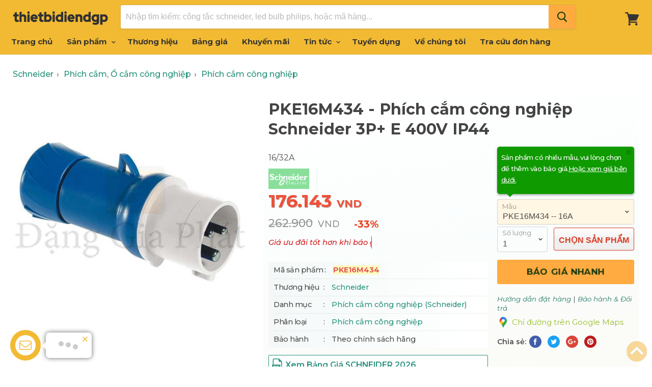

--- FILE ---
content_type: text/html; charset=utf-8
request_url: https://www.thietbidiendgp.vn/products/phich-cam-3p-e-400v-ip44?variant=8670
body_size: 21168
content:
<!doctype html>
<!--[if IE]>
<html class="no-js no-touch ie9" lang="en">
   <![endif]-->
<!--[if !IE]><!-->
<html class="no-js no-touch" lang="vi">
<!--<![endif]-->
<head>
    <meta charset="utf-8">
    <meta http-equiv="x-ua-compatible" content="IE=edge">
    <title>PKE16M434 - Ph&#237;ch cắm c&#244;ng nghiệp - 16A</title>
    <meta name="description" content="☞ Ph&#237;ch cắm c&#244;ng nghiệp Schneider 3P+ E 400V IP44 16/32A d&#242;ng Ph&#237;ch cắm c&#244;ng nghiệp của h&#227;ng Schneider. M&#227; sản phẩm PKE16M434. Gi&#225; 176,143₫ , Chiết khấu 33%.">
    <link rel="dns-prefetch" href="https://fonts.googleapis.com/">
    <link rel="canonical" href="https://www.thietbidiendgp.vn/products/phich-cam-3p-e-400v-ip44?variant=8670">
    <meta name="viewport" content="width=device-width">
    <meta property="og:site_name" content="Thiết Bị Điện Đặng Gia Phát">
    <meta property="fb:app_id" content="308708153202848" />
    <meta property="og:url" content="https://www.thietbidiendgp.vn/products/phich-cam-3p-e-400v-ip44?variant=8670">
    <meta property="og:title" content="PKE16M434 - Ph&#237;ch cắm c&#244;ng nghiệp - 16A">
    <meta property="og:description" content="☞ Ph&#237;ch cắm c&#244;ng nghiệp Schneider 3P+ E 400V IP44 16/32A d&#242;ng Ph&#237;ch cắm c&#244;ng nghiệp của h&#227;ng Schneider. M&#227; sản phẩm PKE16M434. Gi&#225; 176,143₫ , Chiết khấu 33%.">
    <meta property="og:image" content="https://www.thietbidiendgp.vn/media/products/800/pke16m423_475.jpg" />
    <meta property="og:type" content="website">
    <meta name="twitter:site" content="PKE16M434 - Ph&#237;ch cắm c&#244;ng nghiệp - 16A">
    <meta name="twitter:card" content="summary">
    <meta name="twitter:title" content="PKE16M434 - Ph&#237;ch cắm c&#244;ng nghiệp - 16A">
    <meta name="twitter:description" content="☞ Ph&#237;ch cắm c&#244;ng nghiệp Schneider 3P+ E 400V IP44 16/32A d&#242;ng Ph&#237;ch cắm c&#244;ng nghiệp của h&#227;ng Schneider. M&#227; sản phẩm PKE16M434. Gi&#225; 176,143₫ , Chiết khấu 33%.">
    <meta name="twitter:image" content="https://www.thietbidiendgp.vn/media/products/800/pke16m423_475.jpg">
    <link rel="shortcut icon" type="image/x-icon" href="/favicon.ico?v=2" />
    <link rel="apple-touch-icon" href="/images/apple-touch-icon.png?v=2" />
    <link rel="image_src" href="/images/apple-touch-icon.png?v=2" />
    

    <script>
        document.documentElement.className = document.documentElement.className.replace(/\bno-js\b/, 'js');
        //if(window.Shopify&&window.Shopify.designMode)document.documentElement.className+=' in-theme-editor';
        if (('ontouchstart' in window) || window.DocumentTouch && document instanceof DocumentTouch) document.documentElement.className = document.documentElement.className.replace(/\bno-touch\b/, 'has-touch');
    </script>
    
    

    
    <link href="/css/arcontactus.css?v=15" rel="stylesheet" />
    <link href="/css/theme.scss.css?v=c6" rel="stylesheet" />
    <link href="/css/stylev5.css?v=c6" rel="stylesheet" />

    
    
    <link rel="preconnect" href="https://fonts.googleapis.com">
    <link rel="preconnect" href="https://fonts.gstatic.com" crossorigin="">
    <link href="https://fonts.googleapis.com/css2?family=Montserrat:ital,wght@0,300;0,400;0,500;0,600;0,700;0,800;0,900;1,300;1,400;1,500&family=Montserrat:ital,wght@0,300;0,600;1,300&display=swap" rel="stylesheet">
    
    

    <!-- Google tag (gtag.js) -->
    <script async src="https://www.googletagmanager.com/gtag/js?id=G-QZT7SPLDZ3"></script>
    <script>
        window.dataLayer = window.dataLayer || [];
        function gtag() { dataLayer.push(arguments); }
        gtag('js', new Date());

        gtag('config', 'G-QZT7SPLDZ3');
    </script>
    
        <meta name="robots" content="index, follow">
    <link href="/js/fancybox/jquery.fancybox.min.css" rel="stylesheet">

</head>
<body>
    
    
    <div id="shopify-section-static-header" class="shopify-section site-header-wrapper">
        <script type="application/json"
                data-section-id="static-header"
                data-section-type="static-header"
                data-section-data>
                {"settings": { "sticky_header": true, "live_search": { "enable": true, "enable_images": true, "enable_content": true, "money_format": "{{amount_no_decimals_with_comma_separator}}  VND", "context": { "view_all_results": "Xem tất cả kết quả", "view_all_products": "Xem tất cả sản phẩm", "chevron": "\u003csvg aria-hidden=\"true\" focusable=\"false\" role=\"presentation\" xmlns=\"http:\/\/www.w3.org\/2000\/svg\" width=\"8\" height=\"6\" viewBox=\"0 0 8 6\"\u003e\u003cg fill=\"currentColor\" fill-rule=\"evenodd\"\u003e\u003cpolygon class=\"icon-chevron-down-left\" points=\"4 5.371 7.668 1.606 6.665 .629 4 3.365\"\/\u003e\u003cpolygon class=\"icon-chevron-down-right\" points=\"4 3.365 1.335 .629 1.335 .629 .332 1.606 4 5.371\"\/\u003e\u003c\/g\u003e\u003c\/svg\u003e", "content_results": { "title": "Trang tin", "no_results": "Không tìm thấy." }, "no_results_products": { "title": "Không có sản phẩm với từ khóa “*terms*”.", "message": "Vui lòng nhập từ khóa khác để tìm kiếm." } } } }, "currency": { "enable": true, "shop_currency": "VND", "default_currency": "VND", "display_format": "money_format", "money_format": "{{amount_no_decimals_with_comma_separator}} VND", "money_format_no_currency": "{{amount_no_decimals_with_comma_separator}} VND", "money_format_currency": "{{amount_no_decimals_with_comma_separator}} VND" } }
        </script>
        
        <section class="site-header"
                 data-site-header-main
                 data-site-header-sticky>
            <div class="site-header-menu-toggle">
                <a class="site-header-menu-toggle--button" href="#" data-menu-toggle>
                    <span class="toggle-icon--bar toggle-icon--bar-top"></span>
                    <span class="toggle-icon--bar toggle-icon--bar-middle"></span>
                    <span class="toggle-icon--bar toggle-icon--bar-bottom"></span>
                    <span class="show-for-sr">Menu</span>
                </a>
            </div>
            <div class="site-header-main">
                <div class="site-header-logo">
                    <a class="site-logo" href="/">
                        <img class="site-logo-image" src="/images/logo-web.png" style="width: 187px; max-height: 40px;" alt="Thiết Bị Điện Đặng Gia Phát">
                    </a>
                </div>
                <div class="site-header-search" data-live-search>
                    <form class="site-header-search-form form-fields-inline" action="/search" method="get" data-live-search-form>
                        
                        <div class="form-field no-label"> <input class="form-field-input site-header-search-form-field" type="text" name="q" aria-label="Tìm kiếm" placeholder="Nhập tìm kiếm: công tắc schneider, led bulb philips, hoặc mã hàng..." autocomplete="off" data-live-search-input> <button class="site-header-takeover-cancel" type="button" data-live-search-takeover-cancel> Hủy </button> <button class="site-header-search-button button-primary" type="button" aria-label="Search" data-live-search-submit> <span class="search-icon search-icon--inactive"> <svg aria-hidden="true" focusable="false" role="presentation" xmlns="http://www.w3.org/2000/svg" width="20" height="21" viewBox="0 0 20 21"> <path fill="currentColor" fill-rule="evenodd" d="M12.514 14.906a8.264 8.264 0 0 1-4.322 1.21C3.668 16.116 0 12.513 0 8.07 0 3.626 3.668.023 8.192.023c4.525 0 8.193 3.603 8.193 8.047 0 2.033-.769 3.89-2.035 5.307l4.999 5.552-1.775 1.597-5.06-5.62zm-4.322-.843c3.37 0 6.102-2.684 6.102-5.993 0-3.31-2.732-5.994-6.102-5.994S2.09 4.76 2.09 8.07c0 3.31 2.732 5.993 6.102 5.993z"/> </svg> </span> <span class="search-icon search-icon--active"> <svg aria-hidden="true" focusable="false" role="presentation" width="26" height="26" viewBox="0 0 26 26" xmlns="http://www.w3.org/2000/svg"> <g fill-rule="nonzero" fill="currentColor"> <path d="M13 26C5.82 26 0 20.18 0 13S5.82 0 13 0s13 5.82 13 13-5.82 13-13 13zm0-3.852a9.148 9.148 0 1 0 0-18.296 9.148 9.148 0 0 0 0 18.296z" opacity=".29"/> <path d="M13 26c7.18 0 13-5.82 13-13a1.926 1.926 0 0 0-3.852 0A9.148 9.148 0 0 1 13 22.148 1.926 1.926 0 0 0 13 26z"/> </g> </svg> </span> </button> </div>
                        <div class="search-flydown" data-live-search-flydown> <div class="search-flydown--placeholder" data-live-search-placeholder> <div class="search-flydown--product-items"> <a class="search-flydown--product search-flydown--product" href="#"> <div class="search-flydown--product-image"> <svg class="placeholder--image placeholder--content-image" xmlns="http://www.w3.org/2000/svg" viewBox="0 0 525.5 525.5"> <path d="M324.5 212.7H203c-1.6 0-2.8 1.3-2.8 2.8V308c0 1.6 1.3 2.8 2.8 2.8h121.6c1.6 0 2.8-1.3 2.8-2.8v-92.5c0-1.6-1.3-2.8-2.9-2.8zm1.1 95.3c0 .6-.5 1.1-1.1 1.1H203c-.6 0-1.1-.5-1.1-1.1v-92.5c0-.6.5-1.1 1.1-1.1h121.6c.6 0 1.1.5 1.1 1.1V308z"/> <path d="M210.4 299.5H240v.1s.1 0 .2-.1h75.2v-76.2h-105v76.2zm1.8-7.2l20-20c1.6-1.6 3.8-2.5 6.1-2.5s4.5.9 6.1 2.5l1.5 1.5 16.8 16.8c-12.9 3.3-20.7 6.3-22.8 7.2h-27.7v-5.5zm101.5-10.1c-20.1 1.7-36.7 4.8-49.1 7.9l-16.9-16.9 26.3-26.3c1.6-1.6 3.8-2.5 6.1-2.5s4.5.9 6.1 2.5l27.5 27.5v7.8zm-68.9 15.5c9.7-3.5 33.9-10.9 68.9-13.8v13.8h-68.9zm68.9-72.7v46.8l-26.2-26.2c-1.9-1.9-4.5-3-7.3-3s-5.4 1.1-7.3 3l-26.3 26.3-.9-.9c-1.9-1.9-4.5-3-7.3-3s-5.4 1.1-7.3 3l-18.8 18.8V225h101.4z"/> <path d="M232.8 254c4.6 0 8.3-3.7 8.3-8.3s-3.7-8.3-8.3-8.3-8.3 3.7-8.3 8.3 3.7 8.3 8.3 8.3zm0-14.9c3.6 0 6.6 2.9 6.6 6.6s-2.9 6.6-6.6 6.6-6.6-2.9-6.6-6.6 3-6.6 6.6-6.6z"/> </svg> </div><div class="search-flydown--product-text"> <span class="search-flydown--product-title placeholder--content-text"></span> <span class="search-flydown--product-price placeholder--content-text"></span> </div></a> <a class="search-flydown--product search-flydown--product" href="#"> <div class="search-flydown--product-image"> <svg class="placeholder--image placeholder--content-image" xmlns="http://www.w3.org/2000/svg" viewBox="0 0 525.5 525.5"> <path d="M324.5 212.7H203c-1.6 0-2.8 1.3-2.8 2.8V308c0 1.6 1.3 2.8 2.8 2.8h121.6c1.6 0 2.8-1.3 2.8-2.8v-92.5c0-1.6-1.3-2.8-2.9-2.8zm1.1 95.3c0 .6-.5 1.1-1.1 1.1H203c-.6 0-1.1-.5-1.1-1.1v-92.5c0-.6.5-1.1 1.1-1.1h121.6c.6 0 1.1.5 1.1 1.1V308z"/> <path d="M210.4 299.5H240v.1s.1 0 .2-.1h75.2v-76.2h-105v76.2zm1.8-7.2l20-20c1.6-1.6 3.8-2.5 6.1-2.5s4.5.9 6.1 2.5l1.5 1.5 16.8 16.8c-12.9 3.3-20.7 6.3-22.8 7.2h-27.7v-5.5zm101.5-10.1c-20.1 1.7-36.7 4.8-49.1 7.9l-16.9-16.9 26.3-26.3c1.6-1.6 3.8-2.5 6.1-2.5s4.5.9 6.1 2.5l27.5 27.5v7.8zm-68.9 15.5c9.7-3.5 33.9-10.9 68.9-13.8v13.8h-68.9zm68.9-72.7v46.8l-26.2-26.2c-1.9-1.9-4.5-3-7.3-3s-5.4 1.1-7.3 3l-26.3 26.3-.9-.9c-1.9-1.9-4.5-3-7.3-3s-5.4 1.1-7.3 3l-18.8 18.8V225h101.4z"/> <path d="M232.8 254c4.6 0 8.3-3.7 8.3-8.3s-3.7-8.3-8.3-8.3-8.3 3.7-8.3 8.3 3.7 8.3 8.3 8.3zm0-14.9c3.6 0 6.6 2.9 6.6 6.6s-2.9 6.6-6.6 6.6-6.6-2.9-6.6-6.6 3-6.6 6.6-6.6z"/> </svg> </div><div class="search-flydown--product-text"> <span class="search-flydown--product-title placeholder--content-text"></span> <span class="search-flydown--product-price placeholder--content-text"></span> </div></a> <a class="search-flydown--product search-flydown--product" href="#"> <div class="search-flydown--product-image"> <svg class="placeholder--image placeholder--content-image" xmlns="http://www.w3.org/2000/svg" viewBox="0 0 525.5 525.5"> <path d="M324.5 212.7H203c-1.6 0-2.8 1.3-2.8 2.8V308c0 1.6 1.3 2.8 2.8 2.8h121.6c1.6 0 2.8-1.3 2.8-2.8v-92.5c0-1.6-1.3-2.8-2.9-2.8zm1.1 95.3c0 .6-.5 1.1-1.1 1.1H203c-.6 0-1.1-.5-1.1-1.1v-92.5c0-.6.5-1.1 1.1-1.1h121.6c.6 0 1.1.5 1.1 1.1V308z"/> <path d="M210.4 299.5H240v.1s.1 0 .2-.1h75.2v-76.2h-105v76.2zm1.8-7.2l20-20c1.6-1.6 3.8-2.5 6.1-2.5s4.5.9 6.1 2.5l1.5 1.5 16.8 16.8c-12.9 3.3-20.7 6.3-22.8 7.2h-27.7v-5.5zm101.5-10.1c-20.1 1.7-36.7 4.8-49.1 7.9l-16.9-16.9 26.3-26.3c1.6-1.6 3.8-2.5 6.1-2.5s4.5.9 6.1 2.5l27.5 27.5v7.8zm-68.9 15.5c9.7-3.5 33.9-10.9 68.9-13.8v13.8h-68.9zm68.9-72.7v46.8l-26.2-26.2c-1.9-1.9-4.5-3-7.3-3s-5.4 1.1-7.3 3l-26.3 26.3-.9-.9c-1.9-1.9-4.5-3-7.3-3s-5.4 1.1-7.3 3l-18.8 18.8V225h101.4z"/> <path d="M232.8 254c4.6 0 8.3-3.7 8.3-8.3s-3.7-8.3-8.3-8.3-8.3 3.7-8.3 8.3 3.7 8.3 8.3 8.3zm0-14.9c3.6 0 6.6 2.9 6.6 6.6s-2.9 6.6-6.6 6.6-6.6-2.9-6.6-6.6 3-6.6 6.6-6.6z"/> </svg> </div><div class="search-flydown--product-text"> <span class="search-flydown--product-title placeholder--content-text"></span> <span class="search-flydown--product-price placeholder--content-text"></span> </div></a> </div></div><div class="search-flydown--results search-flydown--results--content-enabled" data-live-search-results></div><div class="search-flydown--quicklinks" data-live-search-quick-links> <span class="search-flydown--quicklinks-title">Cửa hàng</span> <ul class="search-flydown--quicklinks-list"> <li class="search-flydown--quicklinks-item"> 
                            <a class="search-flydown--quicklinks-link" href="/san-pham"> Tất cả sản phẩm </a> </li>
                            <li class="search-flydown--quicklinks-item"> <a class="search-flydown--quicklinks-link" href="/cong-tac-o-cam"> Công tắc, ổ cắm </a> </li>
                            <li class="search-flydown--quicklinks-item"> <a class="search-flydown--quicklinks-link" href="/thiet-bi-dong-cat"> Thiết bị đóng cắt </a> </li>
                            <li class="search-flydown--quicklinks-item"> <a class="search-flydown--quicklinks-link" href="/den-chieu-sang"> Đèn chiếu sáng </a> </li>
                            <li class="search-flydown--quicklinks-item"> <a class="search-flydown--quicklinks-link" href="/day-cap-dien"> Dây cáp điện </a> </li>
                            <li class="search-flydown--quicklinks-item"> <a class="search-flydown--quicklinks-link" href="/camera-an-ninh"> Camera an ninh </a> </li></ul> </div></div>
                    </form>
                </div>
            </div>
            <div class="site-header-cart">
                <a class="site-header-cart--button" href="/cart" title="Xem giỏ hàng">
                        <span class="site-header-cart--count" data-header-cart-count=""></span>
                    
                    <svg aria-hidden="true" focusable="false" role="presentation" width="28" height="26" viewBox="0 10 28 26" xmlns="http://www.w3.org/2000/svg"> <path fill="currentColor" fill-rule="evenodd" d="M26.15 14.488L6.977 13.59l-.666-2.661C6.159 10.37 5.704 10 5.127 10H1.213C.547 10 0 10.558 0 11.238c0 .68.547 1.238 1.213 1.238h2.974l3.337 13.249-.82 3.465c-.092.371 0 .774.212 1.053.243.31.576.465.94.465H22.72c.667 0 1.214-.558 1.214-1.239 0-.68-.547-1.238-1.214-1.238H9.434l.333-1.423 12.135-.589c.455-.03.85-.31 1.032-.712l4.247-9.286c.181-.34.151-.774-.06-1.144-.212-.34-.577-.589-.97-.589zM22.297 36c-1.256 0-2.275-1.04-2.275-2.321 0-1.282 1.019-2.322 2.275-2.322s2.275 1.04 2.275 2.322c0 1.281-1.02 2.321-2.275 2.321zM10.92 33.679C10.92 34.96 9.9 36 8.646 36 7.39 36 6.37 34.96 6.37 33.679c0-1.282 1.019-2.322 2.275-2.322s2.275 1.04 2.275 2.322z" />
                    </svg>
                    <span class="show-for-sr">Giỏ hàng</span>
                </a>
            </div>
        </section>
        <div class="site-navigation-wrapper site-navigation--has-actions" data-site-navigation id="site-header-nav">
            <nav class="site-navigation">
                <ul class="navmenu navmenu-depth-1  ">
                    <li class="navmenu-item navmenu-id-home">
                        <a class="navmenu-link navmenu-link--active" href="/">Trang chủ</a>
                    </li>
                    <li class="navmenu-item navmenu-item-parent navmenu-id-shop navmenu-meganav-item-parent navmenu-categories"
                        data-navmenu-trigger
                        data-navmenu-meganav-trigger>
                        <a class="navmenu-link navmenu-link-parent " href="/san-pham">
                            Sản phẩm
                            <span class="navmenu-icon navmenu-icon-depth-1">
                                <svg class="svg-chevron-down"></svg>
                            </span>
                        </a>
                        <div class="navmenu-submenu" data-navmenu-submenu="">
                            <div class="navmenu-meganav--scroller">
                                <ul class="navmenu navmenu-depth-2"> 
                                <li> <a class="navmenu-link" href="/den-chieu-sang"><span class="icon-wrap"><i class="lv1-icon icon navicon icon-2 ii3"></i></span> <span>Đèn chiếu sáng</span></a> </li>
                                <li> <a class="navmenu-link" href="/den-trang-tri"><span class="icon-wrap"><i class="lv1-icon icon navicon icon-12 ii13"></i></span><span>Đèn Trang Trí</span></a> </li>
                                <li> <a class="navmenu-link" href="/thiet-bi-smart-home"><span class="icon-wrap"><i class="lv1-icon icon navicon icon-2 gi1"></i></span><span>Thiết bị smart home</span></a> </li>
                                <li> <a class="navmenu-link" href="/den-nang-luong-mat-troi"><span class="icon-wrap"><i class="lv1-icon icon navicon icon-2 gi2"></i></span><span>Đèn năng lượng mặt trời</span></a> </li>
                                <li> <a class="navmenu-link" href="/cong-tac-o-cam"><span class="icon-wrap"><i class="lv1-icon icon navicon icon-1 ii1"></i></span><span>Công tắc - Ổ cắm</span></a> </li>
                                <li> <a class="navmenu-link" href="/o-cam-phich-cam-cong-nghiep"><span class="icon-wrap"><i class="lv1-icon icon navicon icon-10 ii14"></i></span><span>Phích cắm, Ổ cắm công nghiệp</span></a> </li>
                                <li> <a class="navmenu-link" href="/tu-dien"><span class="icon-wrap"><i class="lv1-icon icon navicon icon-3 ii4"></i></span><span>Tủ điện</span></a> </li>
                                <li> <a class="navmenu-link" href="/thiet-bi-dong-cat"><span class="icon-wrap"><i class="lv1-icon icon navicon icon-4 ii5"></i></span><span>Thiết bị đóng cắt</span></a> </li>
                                <li> <a class="navmenu-link" href="/day-cap-dien"><span class="icon-wrap"><i class="lv1-icon icon navicon icon-7 ii9"></i></span><span>Dây cáp điện</span></a> </li>
                                <li> <a class="navmenu-link" href="/thiet-bi-an-ninh"><span class="icon-wrap"><i class="lv1-icon icon navicon icon-8 ii10"></i></span><span>Thiết bị an ninh</span></a> </li>
                                
                                <li> <a class="navmenu-link" href="/thiet-bi-quat"><span class="icon-wrap"><i class="lv1-icon icon navicon icon-6 ii8"></i></span><span>Thiết bị Quạt</span></a> </li>
                                <li> <a class="navmenu-link" href="/thiet-bi-gia-dung"><span class="icon-wrap"><i class="lv1-icon icon navicon icon-14 ii17"></i></span><span>Thiết bị gia dụng</span></a> </li>
                                <li> <a class="navmenu-link" href="/thiet-bi-tu-dong-hoa"><span class="icon-wrap"><i class="lv1-icon icon navicon icon-5 ii7"></i></span><span>Thiết bị tự động hóa</span></a> </li>
                                <li> <a class="navmenu-link" href="/thiet-bi-dien-cong-nghiep"><span class="icon-wrap"><i class="lv1-icon icon navicon icon-15 ii18"></i></span><span>Thiết bị công trình</span></a> </li>
                                <li> <a class="navmenu-link" href="/ong-phu-kien"><span class="icon-wrap"><i class="lv1-icon icon navicon icon-11 ii15"></i></span><span>Ống luồn dây điện</span></a> </li>
                                </ul>
                            </div>
                        </div>
                    </li>
                     <li class="navmenu-item">
                        <a class="navmenu-link" href="/hang">Thương hiệu</a>
                    </li>
                    <li class="navmenu-item navmenu-item-parent navmenu-id-shop navmenu-meganav-item-parent"
                        data-navmenu-trigger data-navmenu-meganav-trigger>
                        <a class="navmenu-link navmenu-link-parent " href="/bang-gia">
                            Bảng giá
                            
                        </a>
                        
                    </li>
                   
                      <li class="navmenu-item">
                        <a class="navmenu-link" href="/khuyen-mai">Khuyến mãi</a>
                    </li>
                   
                    <li class="navmenu-item navmenu-item-parent navmenu-id-shop navmenu-meganav-item-parent"
                        data-navmenu-trigger data-navmenu-meganav-trigger>
                        <a class="navmenu-link navmenu-link-parent " href="/blogs">
                            Tin tức
                            <span class="navmenu-icon navmenu-icon-depth-1">
                                <svg class="svg-chevron-down"></svg>
                            </span>
                        </a>
                        <div class="navmenu-submenu" data-navmenu-submenu="">
                            <div class="navmenu-meganav--scroller">
                                <ul class="navmenu navmenu-depth-2">
                                    <li>
                                        <a class="navmenu-link" href="/blogs/bang-gia">Bảng giá thiết bị điện</a>
                                    </li>
                                    <li>
                                        <a class="navmenu-link" href="/blogs/gioi-thieu-san-pham">Giới thiệu sản phẩm</a>
                                    </li>
                                    <li>
                                        <a class="navmenu-link" href="/blogs/chuong-trinh-khuyen-mai">Chương trình khuyến mãi</a>
                                    </li>
                                    <li>
                                        <a class="navmenu-link" href="/blogs/kien-thuc-thiet-bi-dien">Kiến thức thiết bị điện</a>
                                    </li>
                                    <li>
                                        <a class="navmenu-link" href="/blogs/tai-lieu">Tài liệu kỹ thuật</a>
                                    </li>
                                     <li>
                                        <a class="navmenu-link" href="/blogs/hoat-dong-cong-ty">Hoạt động công ty</a>
                                    </li>
                                </ul>
                            </div>
                        </div>
                    </li>

                    
                    <li class="navmenu-item">
                        <a class="navmenu-link" href="/tuyen-dung">Tuyển dụng</a>
                    </li>
                    <li class="navmenu-item">
                        <a class="navmenu-link" href="/ve-chung-toi">Về chúng tôi</a>
                    </li>
                    <li class="navmenu-item">
                        <a class="navmenu-link" href="/tra-cuu-don-hang">Tra cứu đơn hàng</a>
                    </li>
                </ul>
            </nav>
        </div>
        <div class="site-mobile-nav" id="site-mobile-nav" data-mobile-nav>
            <div class="mobile-nav-panel" data-mobile-nav-panel>
                <a class="mobile-nav-close" href="#site-header-nav" data-mobile-nav-close>
                    <svg aria-hidden="true" focusable="false"  role="presentation"  xmlns="http://www.w3.org/2000/svg"  width="13" height="13"  viewBox="0 0 13 13">
                        <path fill="currentColor" fill-rule="evenodd" d="M5.306 6.5L0 1.194 1.194 0 6.5 5.306 11.806 0 13 1.194 7.694 6.5 13 11.806 11.806 13 6.5 7.694 1.194 13 0 11.806 5.306 6.5z" />
                    </svg>
                    <span class="show-for-sr">Đóng</span>
                </a>
                <div class="mobile-nav-content">
                    <ul class="navmenu  navmenu-depth-1  ">
                        <li class="navmenu-item navmenu-id-home">
                            <a class="navmenu-link" href="/">Trang chủ</a>
                        </li>
                            <li class="navmenu-item navmenu-item-parent navmenu-id-shop navmenu-meganav-item-parent navmenu-categories" data-navmenu-trigger="" data-navmenu-meganav-trigger="">
                            <a class="navmenu-link navmenu-link-parent" href="/san-pham">
                                Sản phẩm
                                <span class="navmenu-icon navmenu-icon-depth-1">
                                    <svg class="svg-chevron-down"></svg>
                                </span>
                            </a>
                            <div class="navmenu-submenu navmenu-meganav" data-navmenu-submenu="" data-meganav-menu="">
                                <div class="navmenu-meganav--scroller">
                                    <ul class="navmenu navmenu-depth-2">
                                        <li> <a class="navmenu-link" href="/den-chieu-sang"><span class="icon-wrap"><i class="lv1-icon icon navicon icon-2 ii3"></i></span> <span>Đèn chiếu sáng</span></a> </li>
                                        <li> <a class="navmenu-link" href="/den-trang-tri"><span class="icon-wrap"><i class="lv1-icon icon navicon icon-12 ii13"></i></span><span>Đèn Trang Trí</span></a> </li>
                                        <li> <a class="navmenu-link" href="/thiet-bi-smart-home"><span class="icon-wrap"><i class="lv1-icon icon navicon icon-2 gi1"></i></span><span>Thiết bị smart home</span></a> </li>
                                        <li> <a class="navmenu-link" href="/den-nang-luong-mat-troi"><span class="icon-wrap"><i class="lv1-icon icon navicon icon-2 gi2"></i></span><span>Đèn năng lượng mặt trời</span></a> </li>
                                        <li> <a class="navmenu-link" href="/cong-tac-o-cam"><span class="icon-wrap"><i class="lv1-icon icon navicon icon-1 ii1"></i></span><span>Công tắc - Ổ cắm</span></a> </li>
                                        <li> <a class="navmenu-link" href="/o-cam-phich-cam-cong-nghiep"><span class="icon-wrap"><i class="lv1-icon icon navicon icon-10 ii14"></i></span><span>Phích cắm, Ổ cắm công nghiệp</span></a> </li>
                                        <li> <a class="navmenu-link" href="/tu-dien"><span class="icon-wrap"><i class="lv1-icon icon navicon icon-3 ii4"></i></span><span>Tủ điện</span></a> </li>
                                        <li> <a class="navmenu-link" href="/thiet-bi-dong-cat"><span class="icon-wrap"><i class="lv1-icon icon navicon icon-4 ii5"></i></span><span>Thiết bị đóng cắt</span></a> </li>
                                        <li> <a class="navmenu-link" href="/day-cap-dien"><span class="icon-wrap"><i class="lv1-icon icon navicon icon-7 ii9"></i></span><span>Dây cáp điện</span></a> </li>
                                        
                                        <li> <a class="navmenu-link" href="/thiet-bi-an-ninh"><span class="icon-wrap"><i class="lv1-icon icon navicon icon-8 ii10"></i></span><span>Thiết bị an ninh</span></a> </li>
                                        <li> <a class="navmenu-link" href="/thiet-bi-quat"><span class="icon-wrap"><i class="lv1-icon icon navicon icon-6 ii8"></i></span><span>Thiết bị Quạt</span></a> </li>
                                        <li> <a class="navmenu-link" href="/thiet-bi-gia-dung"><span class="icon-wrap"><i class="lv1-icon icon navicon icon-14 ii17"></i></span><span>Thiết bị gia dụng</span></a> </li>
                                        <li> <a class="navmenu-link" href="/thiet-bi-tu-dong-hoa"><span class="icon-wrap"><i class="lv1-icon icon navicon icon-5 ii7"></i></span><span>Thiết bị tự động hóa</span></a> </li>
                                        <li> <a class="navmenu-link" href="/thiet-bi-dien-cong-nghiep"><span class="icon-wrap"><i class="lv1-icon icon navicon icon-15 ii18"></i></span><span>Thiết bị công trình</span></a> </li>
                                        <li> <a class="navmenu-link" href="/ong-phu-kien"><span class="icon-wrap"><i class="lv1-icon icon navicon icon-11 ii15"></i></span><span>Ống luồn dây điện</span></a> </li>
                                        
                                    </ul>
                                </div>
                            </div>
                        </li>
                        <li class="navmenu-item">
                            <a class="navmenu-link" href="/hang">Thương hiệu</a>
                        </li>
                        <li class="navmenu-item navmenu-item-parent navmenu-id-shop navmenu-meganav-item-parent" data-navmenu-trigger="" data-navmenu-meganav-trigger="">
                            <a class="navmenu-link" href="/bang-gia">
                                Bảng giá
                                
                            </a>
                            
                        </li>
                          <li class="navmenu-item">
                            <a class="navmenu-link" href="/khuyen-mai">Khuyến mãi</a>
                        </li>
                        
                        
                        <li class="navmenu-item navmenu-id-theme-features">
                            <a class="navmenu-link" href="/blogs">Tin tức</a>
                        </li>
                         <li class="navmenu-item navmenu-id-theme-features">
                            <a class="navmenu-link" href="/tuyen-dung">Tuyển dụng</a>
                        </li>
                        <li class="navmenu-item navmenu-id-theme-features">
                            <a class="navmenu-link" href="/ve-chung-toi">Về chúng tôi</a>
                        </li>
                        <li class="navmenu-item navmenu-id-theme-features">
                            <a class="navmenu-link" href="/tra-cuu-don-hang">Tra cứu đơn hàng</a>
                        </li>
                        <li class="navmenu-item navmenu-id-theme-features">
                            <a class="navmenu-link" href="/thanh-toan-van-chuyen">Thanh toán & Vận chuyển</a>
                        </li>
                        <li class="navmenu-item navmenu-id-theme-features">
                            <a class="navmenu-link" href="/huong-dan-mua-hang">Hướng dẫn mua hàng</a>
                        </li>
                    </ul>
                </div>
            </div>
            <div class="mobile-nav-overlay" data-mobile-nav-overlay></div>
        </div>
    </div>
    




<script src="/js/option_selection.js"></script>

<main class="site-main">

    <div id="shopify-section-static-product" class="shopify-section product--section">

        <script type="application/json" data-section-type="static-product" data-section-id="static-product" data-section-data="">
           {"settings":{"cart_redirection":false,"money_format":"${{amount_no_decimals_with_comma_separator}}"},"context":{"product_available":"Thêm vào giỏ","product_unavailable":"Hết hàng"},"product":{"id":8670,"title":"Phích cắm công nghiệp Schneider 3P+ E 400V IP44","handle":"phich-cam-3p-e-400v-ip44","description":"Đang cập nhật","published_at":"2026-01-15T10:55:35+07:00","created_at":"2015-08-12T09:53:15+07:00","vendor":"Thiết Bị Điện Đặng Gia Phát","type":"Phích cắm công nghiệp","tags":[],"price":176143,"price_min":176143,"price_max":176143,"available":true,"price_varies":true,"compare_at_price":262900,"compare_at_price_min":0,"compare_at_price_max":0,"compare_at_price_varies":false,"variants":[{"id":8670,"title":"16A","option1":"16A","option2":null,"option3":null,"sku":"","requires_shipping":true,"taxable":true,"featured_image":{"id":8670,"product_id":8670,"position":0,"width":0,"height":0,"src":"pke16m423_475.jpg","variant_ids":[8670]},"available":true,"name":"Phích cắm công nghiệp Schneider 3P+ E 400V IP44","public_title":"16A","options":["PKE16M434 - 16A"],"price":176143,"weight":33,"compare_at_price":262900,"inventory_quantity":1,"inventory_management":null,"inventory_policy":"","barcode":"PKE16M434"},{"id":8671,"title":"32A","option1":"32A","option2":null,"option3":null,"sku":"","requires_shipping":true,"taxable":true,"featured_image":{"id":8671,"product_id":8670,"position":0,"width":0,"height":0,"src":"pke16m423_600.jpg","variant_ids":[8671]},"available":true,"name":"Phích cắm công nghiệp Schneider 3P+ E 400V IP44","public_title":"32A","options":["PKE32M434 - 32A"],"price":307329,"weight":33,"compare_at_price":458700,"inventory_quantity":1,"inventory_management":null,"inventory_policy":"","barcode":"PKE32M434"}],"images":["/media/products/800/pke16m423_475.jpg"],"featured_image":"/media/products/800/pke16m423_475.jpg","options":["Loại"],"content":"shortdescription"}, "recently_viewed_info":{"title":"Phích cắm công nghiệp Schneider 3P+ E 400V IP44","handle":"phich-cam-3p-e-400v-ip44","image":"/media/products/350/pke16m423_475.jpg","price":"\u003cdiv class=\u0027product--price\u0027\u003e\u003cdiv class= \u0027price--compare-at\u0027 data-price-compare-at\u003e \u003cspan class=\u0027money\u0027\u003e\u003c/span\u003e \u003c/div\u003e \u003cdiv class=\u0027price--main\u0027 data-price\u003e \u003cspan class=\u0027money\u0027\u003e176.143 ₫\u003c/span\u003e\u003c/div\u003e\u003c/div\u003e","link":"/products/phich-cam-3p-e-400v-ip44"}, "time":{"second":"giây","seconds":"giây","minute":"phút","minutes":"phút","hour":"giờ","hours":"giờ","ago":"trước"}}
        </script>
        <nav class="breadcrumbs-container" role="navigation" aria-label="breadcrumbs" itemscope itemtype='http://schema.org/BreadcrumbList'> <div itemprop="itemListElement" itemscope itemtype="http://schema.org/ListItem"><a href="https://www.thietbidiendgp.vn/hang/schneider" itemprop="item"><span itemprop="name">Schneider</span><meta itemprop="position" content="2"></a></div><div itemprop="itemListElement" itemscope itemtype="http://schema.org/ListItem"><a href="https://www.thietbidiendgp.vn/hang/schneider/o-cam-phich-cam-cong-nghiep" itemprop="item"><span itemprop="name">Phích cắm, Ổ cắm công nghiệp</span><meta itemprop="position" content="3"></a></div><div itemprop="itemListElement" itemscope itemtype="http://schema.org/ListItem"><a href="https://www.thietbidiendgp.vn/hang/schneider/o-cam-phich-cam-cong-nghiep/phich-cam-cong-nghiep-schneider" itemprop="item"><span itemprop="name">Phích cắm công nghiệp</span><meta itemprop="position" content="4"></a></div></nav>
        <section class="product--container layout--two-col" data-product-wrapper>
            <article class="product--outer" itemscope itemtype=http://schema.org/Product>
                    <meta itemprop="url" content="https://www.thietbidiendgp.vn/products/phich-cam-3p-e-400v-ip44?variant=8670">
                    <meta itemprop="image" content="https://www.thietbidiendgp.vn/media/products/800/pke16m423_475.jpg">
                    <meta itemprop="description" content="☞ Ph&#237;ch cắm c&#244;ng nghiệp Schneider 3P+ E 400V IP44 16/32A d&#242;ng Ph&#237;ch cắm c&#244;ng nghiệp của h&#227;ng Schneider. M&#227; sản phẩm PKE16M434. Gi&#225; 176,143₫ , Chiết khấu 33%.">
                    <meta itemprop="sku" content="pke16m434">
                    <meta itemprop="mpn" content="pke16m434">
                    <div class="product-gallery" data-product-gallery>
                        <div class="product-gallery--slider product-gallery--has-images product-gallery--style-natural" data-product-slider>
                            <div class="product-gallery--loader">
                                <svg aria-hidden="true" focusable="false" role="presentation" width="26" height="26" viewBox="0 0 26 26" xmlns="http://www.w3.org/2000/svg">
                                    <g fill-rule="nonzero" fill="currentColor"><path d="M13 26C5.82 26 0 20.18 0 13S5.82 0 13 0s13 5.82 13 13-5.82 13-13 13zm0-3.852a9.148 9.148 0 1 0 0-18.296 9.148 9.148 0 0 0 0 18.296z" opacity=".29" /><path d="M13 26c7.18 0 13-5.82 13-13a1.926 1.926 0 0 0-3.852 0A9.148 9.148 0 0 1 13 22.148 1.926 1.926 0 0 0 13 26z" /></g>
                                </svg>
                            </div>
                            
<figure class='product-gallery--image' data-product-image='0' data-product-image-index='0'> <img src='/media/products/800/pke16m423_475.jpg' data-src='/media/products/800/pke16m423_475.jpg' alt='Phích cắm công nghiệp Schneider 3P+ E 400V IP44'> </figure>                             <img src="/images/logo-b.png" alt="Thiết Bị Điện Đặng Gia Phát" class="dgp-overlay" />
                        </div>
                            
               
            </div>
                <div class="product-infomation">
                    <div class="product-container">
                        <h1 class="product-title" itemprop="name">
                            PKE16M434 - Phích cắm công nghiệp Schneider 3P+ E 400V IP44                            
                        </h1>
                        <div class="product-main" data-product-details >
                            <div class="product-details">
                                
                                    <p class="product-serial">16/32A</p>
                                                                    <div class="product-vendor" itemprop="brand" itemscope itemtype="http://schema.org/Brand">
                                        <a href="/hang/schneider"><img src="https://www.thietbidiendgp.vn/media/brands/schneider-sm.jpg" alt="Schneider" itemprop="logo" width="80" height="40" /></a>
                                        <meta itemprop="name" content="Schneider">
                                    </div>
                                <div class="productitem-ratings">
                                    <span class="spr-badge" id="spr_badge_8670" data-rating="0.0">
                                        <span class="spr-starrating spr-badge-starrating"><i class="spr-icon spr-icon-star"></i><i class="spr-icon spr-icon-star"></i><i class="spr-icon spr-icon-star"></i><i class="spr-icon spr-icon-star"></i><i class="spr-icon spr-icon-star"></i></span>
                                    </span>
                                </div>
                                

                                    <div class="product-pricing">
                                        <div class="product--price clearfix">
                                            <div itemprop="offers" itemscope="" itemtype="http://schema.org/Offer">
                                                <div itemprop="seller" itemscope="" itemtype="http://schema.org/Organization">
                                                    <meta itemprop="id" content="https://www.thietbidiendgp.vn">
                                                    <meta itemprop="name" content="Thiết Bị Điện Đặng Gia Phát">
                                                    <meta itemprop="url" content="https://www.thietbidiendgp.vn">
                                                </div>
                                                <meta itemprop="priceCurrency" content="VND">
                                                <meta itemprop="price" content="176143" />
                                                <meta itemprop="priceValidUntil" content="31/12/2026" />
                                                <meta itemprop="url" content="https://www.thietbidiendgp.vn/products/phich-cam-3p-e-400v-ip44?variant=8670">
                                                <link itemprop="availability" href="https://schema.org/InStock">
                                            </div>

                                                <div class="price--main" data-price>
                                                    <span class="money money--style">176.143 <span>VND</span></span>
                                                </div>
                                                    <div class="price--compare-at" data-price-compare-at>
                                                        <span class="money">262.900</span>
                                                        <span class="unit">VND</span>
                                                    </div>
                                                                                            <span class="productitem--badge badge--ck" data-badge-sales="">
                                                    -<span data-price-percent-saved="">33</span>%
                                                </span>
                                        </div>
                                    </div>
                                    <div class="product-note">
                                        <span class="my-text-typing">Giá ưu đãi tốt hơn khi báo giá số lượng nhiều</span>

                                        
                                    </div>
                            </div>
                            <div class="product-description rte" data-product-description="">
                                <meta charset="utf-8">
                                <ul class="product-meta">
                                    <li><span class="label">Mã sản phẩm</span> <span rel="tag"><b data-code="">PKE16M434</b></span></li>
                                        <li><span class="label">Thương hiệu</span> <a rel="tag" href="/hang/schneider">Schneider</a></li>
                                        <li>
                                            <span class="label">Danh mục</span> <a rel="tag" href="/hang/schneider/o-cam-phich-cam-cong-nghiep/phich-cam-cong-nghiep-schneider">Ph&#237;ch cắm c&#244;ng nghiệp (Schneider)</a>                                        </li>
                                                                            <li><span class="label">Phân loại</span> <a href="/phich-cam-cong-nghiep" rel="tag">Ph&#237;ch cắm c&#244;ng nghiệp</a></li>
                                                                            <li><span class="label">Bảo hành</span> <span rel="tag">Theo chính sách hãng</span></li>
                                </ul>
                                
                                <div class="small-12 columns">
                                            <div class="product-price--table">
                                                <a href="https://www.thietbidiendgp.vn/posts/bang-gia-schneider-dan-dung" target="_blank"><i></i>Xem Bảng Gi&#225; SCHNEIDER 2026</a>
                                            </div>
                                </div>
                            </div>
                            <div class="product-form--regular" data-product-form-regular="">
                            </div>
                            <div class="clearfix"></div>
                            
                        </div>
                        <div class="product-form--alt" data-product-form-alt >
                            <div data-product-form-area>
                                
                                    <div class="notification">
                                        <p class="messa">Sản phẩm có nhiều mẫu, vui lòng chọn để thêm vào báo giá.<span style="color: #fff;text-decoration: underline;cursor:pointer" onclick="gotolist();">Hoặc xem giá bên dưới.</span> </p>
                                        
                                        <svg class="svg-close"></svg>
                                        <div class="arrow"></div>
                                    </div>
                                <form method="post" action="/cart/add" data-product-form>
                                    
                        <div data-product-options-container>
                        <select name='id' data-variants class='form-options no-js-required'> 
                        <option  data-variant-id='8670' data-sku='8670' value='8670' selected='selected' >PKE16M434 - 176143</option><option  data-variant-id='8671' data-sku='8671' value='8671' anchor_8671 >PKE32M434 - 307329</option>
                        </select>
                        <div class='form-field form-options js-required'>
                        <div class='form-field-select-wrapper'>
                        <select class='form-field-input form-field-select' data-product-option='0'>
                        <option value='PKE16M434 - 16A' selected='selected' >PKE16M434 -- 16A</option><option value='PKE32M434 - 32A' anchor_8671 >PKE32M434 -- 32A</option>
                        </select>
                        <label class='form-field-title'>Mẫu</label>
                        <svg class='svg-chevron-down'></svg></div> </div> </div>
                        
                                    <div class="product-form--atc" >
                                        <div class="product-form--atc-qty form-fields--qty" data-quantity-wrapper>
                                            <div class="form-field form-field--qty-select visible">
                                                <div class="form-field-select-wrapper">
                                                    <select class="form-field-input form-field-select" aria-label="Số lượng" data-quantity-select>
                                                        <option selected value="1"> 1</option>
                                                        <option value="2">2</option>
                                                        <option value="3">3</option>
                                                        <option value="4">4</option>
                                                        <option value="5">5</option>
                                                        <option value="6">6</option>
                                                        <option value="7">7</option>
                                                        <option value="8">8</option>
                                                        <option value="9">9</option>
                                                        <option value="10+">10+</option>
                                                    </select>
                                                        <label class="form-field-title" style="top:6px;font-size:13px;">
                                                            Số lượng
                                                        </label>
                                                    <svg class="svg-chevron-down"></svg>
                                                    
                                                </div>
                                            </div>
                                            <div class="form-field form-field--qty-input hidden">
                                                <input class="form-field-input form-field-number form-field-filled"
                                                       value="1"
                                                       name="quantity"
                                                       type="text"
                                                       pattern="\d*"
                                                       aria-label="Số lượng"
                                                       data-quantity-input>
                                                    <label class="form-field-title" style="top:6px;font-size:13px;">Số lượng</label>
                                            </div>
                                        </div>
                                        <button class="product-form--atc-button "
                                                type="submit"
                                                data-product-atc>
                                            <span class="atc-button--text">
                                                <span>CHỌN SẢN PHẨM</span>
                                            </span>
                                            <span class="atc-button--icon">
                                                <svg class="svg-loader"></svg>
                                            </span>
                                        </button>
                                    </div>

                                    <button type="button" class="button-primary btn-sendquote">
                                        <span>BÁO GIÁ NHANH</span>
                                    </button>

                                    <div class="box-feeship">
                                        
                                        
                                        <p><a href="/huong-dan-mua-hang"><i>Hướng dẫn đặt hàng</i></a> | <a href="/bao-hanh-doi-tra"><i>Bảo hành & Đổi trả</i></a></p>
                                        <div><a class="RRQQWe" href="https://maps.google.com/maps?cid=3955612946622686792&_ga=2.269134454.624368395.1594018748-1236053085.1594018748" target="_blank"><div class="fbNEY"><svg xmlns="http://www.w3.org/2000/svg" viewBox="0 0 24 24" style="fill:transparent"><path fill="#EA4335" d="M9.84,6.93L6.4,4.04c-1.07,1.26-1.7,2.9-1.7,4.68c0,1.38,0.27,2.48,0.73,3.47l4.37-5.2  C9.8,6.97,9.81,6.95,9.84,6.93z"></path><path fill="#1A73E8" d="M11.97,1.44c-2.24,0-4.24,1.01-5.58,2.6l3.45,2.89c0.01-0.01,0.02-0.02,0.03-0.03l4.29-5.12  C13.47,1.56,12.73,1.44,11.97,1.44z"></path><path fill="#4285F4" d="M14.12,10.48l4.31-5.13c-0.88-1.69-2.41-2.99-4.26-3.57L9.83,6.93l0,0c0.51-0.61,1.28-1,2.14-1  c1.54,0,2.78,1.25,2.78,2.78C14.75,9.39,14.52,10,14.12,10.48z"></path><path fill="#FBBC04" d="M5.42,12.2c0.76,1.67,2.02,3.01,3.32,4.69l5.36-6.38l0,0c-0.51,0.6-1.28,0.99-2.12,0.99  c-1.54,0-2.78-1.25-2.78-2.78c0-0.65,0.23-1.26,0.61-1.74L5.42,12.2z"></path><path fill="#34A853" d="M19.25,8.72c0-1.22-0.3-2.36-0.83-3.37l-4.29,5.12c-0.01,0.01-0.01,0.02-0.03,0.03l-5.36,6.39  c0.42,0.54,0.85,1.13,1.26,1.77c1.48,2.28,1.04,3.65,1.97,3.65c0.96,0,0.53-1.37,2.01-3.65C16.42,14.87,19.25,13.14,19.25,8.72z"></path></svg></div><div class="MKOiO">Chỉ đường trên Google Maps</div></a></div>
                                    </div>
                                    
                                </form>
                                <div class="clear-fix"></div>

                                <aside class="share-buttons">
                                    <span class="share-buttons--title chiase"> Chia sẻ:  </span>
                                    <div class="share-buttons--list support-button">
                                        <span class="share-buttons--button share-buttons--facebook">
                                            <svg class="svg-share svg-facebook"></svg>
                                        </span>
                                        <span class="share-buttons--button share-buttons--twitter">
                                            <svg class="svg-share svg-twitter"></svg>
                                        </span>
                                        <span class="share-buttons--button share-buttons--google">
                                            <svg class="svg-share svg-google"></svg>
                                        </span>
                                        <span class="share-buttons--button share-buttons--pinterest">
                                            <svg class="svg-share svg-pinterest"></svg>
                                        </span>
                                    </div>
                                </aside>
                            </div>
                        </div>
                    </div>

                    <div class="box-support">
    <div class="inner">
        <p class="title">HỖ TRỢ ĐẶT HÀNG/BÁO GIÁ <span class="stitle1">Thứ 2 - Thứ 7 (7h30 - 17h)</span></p>
        

    <div class="links status-offline">
            <div class="link">
                <div class="avatar">
                    <img src="/images/team/avatar.jpg" data-src="https://www.thietbidiendgp.vn/media/user/leloan.jpg" class="lazy" width="24" height="24" title="Lê Loan">
                </div>
                <div>
                    <p>Lê Loan<span>0769177877</span></p>
                    <a class="hotline" href="tel:0769177877" title="Bấm để Gọi tư vấn"> <span>Gọi điện</span></a>
                    <a class="zalo" href="https://zalo.me/0769177877" title="Bấm để Chát tư vấn" target="_blank"> Nhắn tin</a>
                </div>
            </div>
            <div class="link">
                <div class="avatar">
                    <img src="/images/team/avatar.jpg" data-src="https://www.thietbidiendgp.vn/media/user/thanhquy.jpg" class="lazy" width="24" height="24" title="Thanh Quy">
                </div>
                <div>
                    <p>Thanh Quy<span>0909617877</span></p>
                    <a class="hotline" href="tel:0909617877" title="Bấm để Gọi tư vấn"> <span>Gọi điện</span></a>
                    <a class="zalo" href="https://zalo.me/0909617877" title="Bấm để Chát tư vấn" target="_blank"> Nhắn tin</a>
                </div>
            </div>


        

        <div class="link">
            <div class="avatar">
                <img src="/images/team/avatar.jpg" data-src="https://www.thietbidiendgp.vn/media/user/thaidh.jpg" class="lazy" width="24" height="24" title="Đặng Hồng Thái">
            </div>
            <div>
                <p>Đặng Hồng Thái<span>0938397877</span></p>
                <a class="hotline" href="tel:0938397877" title="Bấm để Gọi tư vấn"> <span>Gọi điện</span></a>
                <a class="zalo" href="https://zalo.me/0909257877" title="Bấm để Chát tư vấn" target="_blank"> Nhắn tin</a>
            </div>
        </div>
    </div>
        


        
        
        
    </div>
</div>

                    <div class="product-descriptions">
                            <div style="padding: 5px 10px;border: 1px solid #baebb1;font-size: 14px;line-height: 19px;background: #e5fbe0;border-radius: 4px;margin: 8px 0;box-shadow: rgb(160, 160, 160) 1px 1px 1px -1px;opacity: 0.8;">
                                <b style="color: #299615;text-transform: uppercase;text-decoration: underline;">ƯU ĐÃI TRONG THÁNG 1</b>
                                <br>Quý khách hàng có nhu cầu mua số lượng nhiều thiết bị điện thương hiệu <b style="color: #299615;">Schneider</b>, vui lòng gửi yêu cầu báo giá qua email <a href="/cdn-cgi/l/email-protection#5b283a373e1b2f33323e39323f323e353f3c2b752d35" style="color: #299615;"><span class="__cf_email__" data-cfemail="7704161b1237031f1e12151e131e1219131007590119">[email&#160;protected]</span></a> hoặc báo giá trực tiếp trên website để nhận chiết khấu <b style="color: #299615;">ƯU ĐÃI TỐT NHẤT</b> trong tháng 1.<br>
                            </div>
                                                    <div class="product--description" id="lists">
                                <div class="product--description-content">
                                    <p class="description-content--title">Các dòng sản phẩm</p>
                                    <div class="table-outer">
                                        <table>
                                            <tr>
                                                <td>Stt</td>
                                                <td>Ảnh</td>
                                                <td>Mẫu</td>
                                                <td>Mã</td>
                                                                                                                                                <td class="table--price">Giá list (VND)</td>
                                                    <td style="text-align:center;">CK</td>
                                                    <td class="table--price">Giá bán (VND)</td>
                                            </tr>
                                                <tr>
                                                    <td width="30">1</td>
                                                    <td class="table--img"><img src="/images/load.jpg" data-src="/media/products/350/pke16m423_475.jpg" width="50" height="50" class="lazy" /></td>
                                                    <td>16A</td>
                                                    <td>
                                                            <a href="/products/phich-cam-3p-e-400v-ip44?variant=8670" title="PKE16M434">PKE16M434</a>
                                                    </td>
                                                                                                                                                            <td class="table--price">262.900</td>
                                                        <td style="text-align:center;">33%</td>
                                                        <td class="table--price">176.143</td>
                                                </tr>
                                                <tr>
                                                    <td width="30">2</td>
                                                    <td class="table--img"><img src="/images/load.jpg" data-src="/media/products/350/pke16m423_600.jpg" width="50" height="50" class="lazy" /></td>
                                                    <td>32A</td>
                                                    <td>
                                                            <a href="/products/phich-cam-3p-e-400v-ip44?variant=8671" title="PKE32M434">PKE32M434</a>
                                                    </td>
                                                                                                                                                            <td class="table--price">458.700</td>
                                                        <td style="text-align:center;">33%</td>
                                                        <td class="table--price">307.329</td>
                                                </tr>
                                        </table>
                                    </div>
                                    <p class="description-notification">Thông tin sản phẩm được cập nhật ngày <span>15/01/2026</span>. Nếu GIÁ hoặc CHIẾT KHẤU có thể chưa được cập nhật mới, Quý khách hàng có nhu cầu vui lòng liên hệ báo giá qua email <span><a href="/cdn-cgi/l/email-protection" class="__cf_email__" data-cfemail="6f1c0e030a2f1b07060a1b0d060b060a010b081f411901">[email&#160;protected]</a></span> để nhận thông tin giá chính xác nhất. </p>
                                </div>
                            </div>
                        <div class="clear-fix"></div>
                        <div class="description-outer">
                            <p class="description-content--title">THÔNG SỐ KỸ THUẬT</p>
                            <div class="clearfix"></div>
                            <div class="tech--info">
                                    <p>Thông số kỹ thuật đang được cập nhật <i>(hoặc xem mô tả bên dưới)</i></p>
                            </div>
                                                                                                            </div>
                    </div>
                </div>
            </article>
        </section>

            <section class="product-section--container product-row--container related-products--container" data-related-products>
                    <div class="product-section--heading">
                        <h2 class="product-section--title related-products--title">
                            <a href="/hang/schneider/o-cam-phich-cam-cong-nghiep/phich-cam-cong-nghiep-schneider">Ph&#237;ch cắm c&#244;ng nghiệp (Schneider)</a>
                        </h2>
                        <span class="right-view-more"><a href="/hang/schneider/o-cam-phich-cam-cong-nghiep/phich-cam-cong-nghiep-schneider">Xem thêm »</a></span>
                    </div>

                <div class="product-section--content">
                    <div class="product-row--outer">
                        <div id="loading" style="display:none"><span><img src="/images/ajax-loader.gif" align="center" valign="middle" border="0" />&nbsp;Loading... </span></div>
                        <div id="otherRelates">
                            <div class="product-row--inner product-row--scroller">
<article class="productgrid--item  imagestyle--natural  productitem--emphasis" data-product-item tabindex="1">
    <div class="productitem" data-product-item-content>
        <a class="productitem--image-link" href="/products/phich-cam-3p-230v-ip67">
            <figure class="productitem--image" data-product-item-image>
                <img alt="Ph&#237;ch cắm c&#244;ng nghiệp 3 pha Schneider 4P + E 400V IP67 PKE16M735" class="lazy" data-src="https://www.thietbidiendgp.vn/media/products/350/pke32m735_884.jpg"  src="/images/load.jpg"  width="350" height="350">
                
            </figure>
        </a>
        <div class="productitem--info">
            <div class="productitem--price ">

   <div class="price--compare-at visible" data-price-compare-at>
                            <span class="money">679.800</span>
                    </div>
                    <span class="productitem--badge badge--sale" data-badge-sales>
                        <span data-price-percent-saved>-33</span>%
                    </span>
                <div class="price--main" data-price>
                    <span class="money">
455.466<span>₫</span>
                    </span>
                </div>
            </div>
            <h4 class="productitem--title">
                <a href="/products/phich-cam-3p-230v-ip67">
Ph&#237;ch cắm c&#244;ng nghiệp 3 pha Schneider 4P + E 400V IP67                </a>
            </h4>
                <div class="productitem--desc">
                                            <span>16/32/63/125A</span>
                </div>
                            <div class="productitem--provider">
                    <img src="https://www.thietbidiendgp.vn/media/brands/schneider-sm.jpg" alt="Schneider" width="120" height="60" />

                </div>
                                </div>
            <span class="clabel">4 mẫu</span>
    </div>
</article><article class="productgrid--item  imagestyle--natural  productitem--emphasis" data-product-item tabindex="1">
    <div class="productitem" data-product-item-content>
        <a class="productitem--image-link" href="/products/phich-cam-4p-400v-ip67">
            <figure class="productitem--image" data-product-item-image>
                <img alt="Ph&#237;ch cắm c&#244;ng nghiệp 3 pha Schneider 3P+E 400V IP67 PKE16M734" class="lazy" data-src="https://www.thietbidiendgp.vn/media/products/350/pke32m735_872.jpg"  src="/images/load.jpg"  width="350" height="350">
                
            </figure>
        </a>
        <div class="productitem--info">
            <div class="productitem--price ">

   <div class="price--compare-at visible" data-price-compare-at>
                            <span class="money">631.400</span>
                    </div>
                    <span class="productitem--badge badge--sale" data-badge-sales>
                        <span data-price-percent-saved>-33</span>%
                    </span>
                <div class="price--main" data-price>
                    <span class="money">
423.038<span>₫</span>
                    </span>
                </div>
            </div>
            <h4 class="productitem--title">
                <a href="/products/phich-cam-4p-400v-ip67">
Ph&#237;ch cắm c&#244;ng nghiệp 3 pha Schneider 3P+E 400V IP67                </a>
            </h4>
                <div class="productitem--desc">
                                            <span>16/32/63/125A</span>
                </div>
                            <div class="productitem--provider">
                    <img src="https://www.thietbidiendgp.vn/media/brands/schneider-sm.jpg" alt="Schneider" width="120" height="60" />

                </div>
                                </div>
            <span class="clabel">4 mẫu</span>
    </div>
</article><article class="productgrid--item  imagestyle--natural  productitem--emphasis" data-product-item tabindex="1">
    <div class="productitem" data-product-item-content>
        <a class="productitem--image-link" href="/products/phich-cam-2p-e-230v-ip67">
            <figure class="productitem--image" data-product-item-image>
                <img alt="Ph&#237;ch cắm c&#244;ng nghiệp 1 pha Schneider 2P+ E 230V IP67 PKE16M723" class="lazy" data-src="https://www.thietbidiendgp.vn/media/products/350/pke32m723.jpg"  src="/images/load.jpg"  width="350" height="350">
                
            </figure>
        </a>
        <div class="productitem--info">
            <div class="productitem--price ">

   <div class="price--compare-at visible" data-price-compare-at>
                            <span class="money">553.300</span>
                    </div>
                    <span class="productitem--badge badge--sale" data-badge-sales>
                        <span data-price-percent-saved>-33</span>%
                    </span>
                <div class="price--main" data-price>
                    <span class="money">
370.711<span>₫</span>
                    </span>
                </div>
            </div>
            <h4 class="productitem--title">
                <a href="/products/phich-cam-2p-e-230v-ip67">
Ph&#237;ch cắm c&#244;ng nghiệp 1 pha Schneider 2P+ E 230V IP67                </a>
            </h4>
                <div class="productitem--desc">
                                            <span>16/32/63/125A</span>
                </div>
                            <div class="productitem--provider">
                    <img src="https://www.thietbidiendgp.vn/media/brands/schneider-sm.jpg" alt="Schneider" width="120" height="60" />

                </div>
                                </div>
            <span class="clabel">4 mẫu</span>
    </div>
</article><article class="productgrid--item  imagestyle--natural  productitem--emphasis" data-product-item tabindex="1">
    <div class="productitem" data-product-item-content>
        <a class="productitem--image-link" href="/products/phich-cam-4p-e-400v-ip44">
            <figure class="productitem--image" data-product-item-image>
                <img alt="Ph&#237;ch cắm c&#244;ng nghiệp Schneider 4P + E 400V IP44 PKE16M435" class="lazy" data-src="https://www.thietbidiendgp.vn/media/products/350/pke16m423_251.jpg"  src="/images/load.jpg"  width="350" height="350">
                
            </figure>
        </a>
        <div class="productitem--info">
            <div class="productitem--price ">

   <div class="price--compare-at visible" data-price-compare-at>
                            <span class="money">310.200</span>
                    </div>
                    <span class="productitem--badge badge--sale" data-badge-sales>
                        <span data-price-percent-saved>-33</span>%
                    </span>
                <div class="price--main" data-price>
                    <span class="money">
207.834<span>₫</span>
                    </span>
                </div>
            </div>
            <h4 class="productitem--title">
                <a href="/products/phich-cam-4p-e-400v-ip44">
Ph&#237;ch cắm c&#244;ng nghiệp Schneider 4P + E 400V IP44                </a>
            </h4>
                <div class="productitem--desc">
                                            <span>16/32A</span>
                </div>
                            <div class="productitem--provider">
                    <img src="https://www.thietbidiendgp.vn/media/brands/schneider-sm.jpg" alt="Schneider" width="120" height="60" />

                </div>
                                </div>
            <span class="clabel">2 mẫu</span>
    </div>
</article><article class="productgrid--item  imagestyle--natural  productitem--emphasis" data-product-item tabindex="1">
    <div class="productitem" data-product-item-content>
        <a class="productitem--image-link" href="/products/phich-cam-2pe-230v-ip44">
            <figure class="productitem--image" data-product-item-image>
                <img alt="Ph&#237;ch cắm c&#244;ng nghiệp 1 pha Schneider 2P+E 230V IP44 PKE16M423" class="lazy" data-src="https://www.thietbidiendgp.vn/media/products/350/pke16m423.jpg"  src="/images/load.jpg"  width="350" height="350">
                
            </figure>
        </a>
        <div class="productitem--info">
            <div class="productitem--price ">

   <div class="price--compare-at visible" data-price-compare-at>
                            <span class="money">215.600</span>
                    </div>
                    <span class="productitem--badge badge--sale" data-badge-sales>
                        <span data-price-percent-saved>-33</span>%
                    </span>
                <div class="price--main" data-price>
                    <span class="money">
144.452<span>₫</span>
                    </span>
                </div>
            </div>
            <h4 class="productitem--title">
                <a href="/products/phich-cam-2pe-230v-ip44">
Ph&#237;ch cắm c&#244;ng nghiệp 1 pha Schneider 2P+E 230V IP44                </a>
            </h4>
                <div class="productitem--desc">
                                            <span>16/32A</span>
                </div>
                            <div class="productitem--provider">
                    <img src="https://www.thietbidiendgp.vn/media/brands/schneider-sm.jpg" alt="Schneider" width="120" height="60" />

                </div>
                                </div>
            <span class="clabel">2 mẫu</span>
    </div>
</article>                            </div>
                        </div>
                    </div>
                </div>
            </section>
                    <section class="product-section--container product-row--container related-products--container">
                <div class="product-section--heading">
                    <h2 class="product-section--title related-products--title">
                        <a href="/phich-cam-cong-nghiep">Ph&#237;ch cắm c&#244;ng nghiệp</a>
                    </h2>
                    <span class="right-view-more"><a href="/phich-cam-cong-nghiep">Xem tất cả »</a></span>
                </div>

                <div class="product-section--content product-row--scroller product-row--count-5">
                    <div class="product-row--outer">
                        <div class="product-row--inner">
<article class="productgrid--item  imagestyle--natural  productitem--emphasis" data-product-item tabindex="1">
    <div class="productitem" data-product-item-content>
        <a class="productitem--image-link" href="/products/phich-cam-3p-230v-ip67">
            <figure class="productitem--image" data-product-item-image>
                <img alt="Ph&#237;ch cắm c&#244;ng nghiệp 3 pha Schneider 4P + E 400V IP67 PKE16M735" class="lazy" data-src="https://www.thietbidiendgp.vn/media/products/350/pke32m735_884.jpg"  src="/images/load.jpg"  width="350" height="350">
                
            </figure>
        </a>
        <div class="productitem--info">
            <div class="productitem--price ">

   <div class="price--compare-at visible" data-price-compare-at>
                            <span class="money">679.800</span>
                    </div>
                    <span class="productitem--badge badge--sale" data-badge-sales>
                        <span data-price-percent-saved>-33</span>%
                    </span>
                <div class="price--main" data-price>
                    <span class="money">
455.466<span>₫</span>
                    </span>
                </div>
            </div>
            <h4 class="productitem--title">
                <a href="/products/phich-cam-3p-230v-ip67">
Ph&#237;ch cắm c&#244;ng nghiệp 3 pha Schneider 4P + E 400V IP67                </a>
            </h4>
                <div class="productitem--desc">
                                            <span>16/32/63/125A</span>
                </div>
                            <div class="productitem--provider">
                    <img src="https://www.thietbidiendgp.vn/media/brands/schneider-sm.jpg" alt="Schneider" width="120" height="60" />

                </div>
                                </div>
            <span class="clabel">4 mẫu</span>
    </div>
</article><article class="productgrid--item  imagestyle--natural  productitem--emphasis" data-product-item tabindex="1">
    <div class="productitem" data-product-item-content>
        <a class="productitem--image-link" href="/products/phich-cam-4p-400v-ip67">
            <figure class="productitem--image" data-product-item-image>
                <img alt="Ph&#237;ch cắm c&#244;ng nghiệp 3 pha Schneider 3P+E 400V IP67 PKE16M734" class="lazy" data-src="https://www.thietbidiendgp.vn/media/products/350/pke32m735_872.jpg"  src="/images/load.jpg"  width="350" height="350">
                
            </figure>
        </a>
        <div class="productitem--info">
            <div class="productitem--price ">

   <div class="price--compare-at visible" data-price-compare-at>
                            <span class="money">631.400</span>
                    </div>
                    <span class="productitem--badge badge--sale" data-badge-sales>
                        <span data-price-percent-saved>-33</span>%
                    </span>
                <div class="price--main" data-price>
                    <span class="money">
423.038<span>₫</span>
                    </span>
                </div>
            </div>
            <h4 class="productitem--title">
                <a href="/products/phich-cam-4p-400v-ip67">
Ph&#237;ch cắm c&#244;ng nghiệp 3 pha Schneider 3P+E 400V IP67                </a>
            </h4>
                <div class="productitem--desc">
                                            <span>16/32/63/125A</span>
                </div>
                            <div class="productitem--provider">
                    <img src="https://www.thietbidiendgp.vn/media/brands/schneider-sm.jpg" alt="Schneider" width="120" height="60" />

                </div>
                                </div>
            <span class="clabel">4 mẫu</span>
    </div>
</article><article class="productgrid--item  imagestyle--natural  productitem--emphasis" data-product-item tabindex="1">
    <div class="productitem" data-product-item-content>
        <a class="productitem--image-link" href="/products/phich-cam-2p-e-230v-ip67">
            <figure class="productitem--image" data-product-item-image>
                <img alt="Ph&#237;ch cắm c&#244;ng nghiệp 1 pha Schneider 2P+ E 230V IP67 PKE16M723" class="lazy" data-src="https://www.thietbidiendgp.vn/media/products/350/pke32m723.jpg"  src="/images/load.jpg"  width="350" height="350">
                
            </figure>
        </a>
        <div class="productitem--info">
            <div class="productitem--price ">

   <div class="price--compare-at visible" data-price-compare-at>
                            <span class="money">553.300</span>
                    </div>
                    <span class="productitem--badge badge--sale" data-badge-sales>
                        <span data-price-percent-saved>-33</span>%
                    </span>
                <div class="price--main" data-price>
                    <span class="money">
370.711<span>₫</span>
                    </span>
                </div>
            </div>
            <h4 class="productitem--title">
                <a href="/products/phich-cam-2p-e-230v-ip67">
Ph&#237;ch cắm c&#244;ng nghiệp 1 pha Schneider 2P+ E 230V IP67                </a>
            </h4>
                <div class="productitem--desc">
                                            <span>16/32/63/125A</span>
                </div>
                            <div class="productitem--provider">
                    <img src="https://www.thietbidiendgp.vn/media/brands/schneider-sm.jpg" alt="Schneider" width="120" height="60" />

                </div>
                                </div>
            <span class="clabel">4 mẫu</span>
    </div>
</article><article class="productgrid--item  imagestyle--natural  productitem--emphasis" data-product-item tabindex="1">
    <div class="productitem" data-product-item-content>
        <a class="productitem--image-link" href="/products/phich-cam-4p-e-400v-ip44">
            <figure class="productitem--image" data-product-item-image>
                <img alt="Ph&#237;ch cắm c&#244;ng nghiệp Schneider 4P + E 400V IP44 PKE16M435" class="lazy" data-src="https://www.thietbidiendgp.vn/media/products/350/pke16m423_251.jpg"  src="/images/load.jpg"  width="350" height="350">
                
            </figure>
        </a>
        <div class="productitem--info">
            <div class="productitem--price ">

   <div class="price--compare-at visible" data-price-compare-at>
                            <span class="money">310.200</span>
                    </div>
                    <span class="productitem--badge badge--sale" data-badge-sales>
                        <span data-price-percent-saved>-33</span>%
                    </span>
                <div class="price--main" data-price>
                    <span class="money">
207.834<span>₫</span>
                    </span>
                </div>
            </div>
            <h4 class="productitem--title">
                <a href="/products/phich-cam-4p-e-400v-ip44">
Ph&#237;ch cắm c&#244;ng nghiệp Schneider 4P + E 400V IP44                </a>
            </h4>
                <div class="productitem--desc">
                                            <span>16/32A</span>
                </div>
                            <div class="productitem--provider">
                    <img src="https://www.thietbidiendgp.vn/media/brands/schneider-sm.jpg" alt="Schneider" width="120" height="60" />

                </div>
                                </div>
            <span class="clabel">2 mẫu</span>
    </div>
</article><article class="productgrid--item  imagestyle--natural  productitem--emphasis" data-product-item tabindex="1">
    <div class="productitem" data-product-item-content>
        <a class="productitem--image-link" href="/products/phich-cam-2pe-230v-ip44">
            <figure class="productitem--image" data-product-item-image>
                <img alt="Ph&#237;ch cắm c&#244;ng nghiệp 1 pha Schneider 2P+E 230V IP44 PKE16M423" class="lazy" data-src="https://www.thietbidiendgp.vn/media/products/350/pke16m423.jpg"  src="/images/load.jpg"  width="350" height="350">
                
            </figure>
        </a>
        <div class="productitem--info">
            <div class="productitem--price ">

   <div class="price--compare-at visible" data-price-compare-at>
                            <span class="money">215.600</span>
                    </div>
                    <span class="productitem--badge badge--sale" data-badge-sales>
                        <span data-price-percent-saved>-33</span>%
                    </span>
                <div class="price--main" data-price>
                    <span class="money">
144.452<span>₫</span>
                    </span>
                </div>
            </div>
            <h4 class="productitem--title">
                <a href="/products/phich-cam-2pe-230v-ip44">
Ph&#237;ch cắm c&#244;ng nghiệp 1 pha Schneider 2P+E 230V IP44                </a>
            </h4>
                <div class="productitem--desc">
                                            <span>16/32A</span>
                </div>
                            <div class="productitem--provider">
                    <img src="https://www.thietbidiendgp.vn/media/brands/schneider-sm.jpg" alt="Schneider" width="120" height="60" />

                </div>
                                </div>
            <span class="clabel">2 mẫu</span>
    </div>
</article>                        </div>
                    </div>
                </div>
            </section>
                <section class="product-section--container" data-product-reviews>
            <div class="product-section--content product-reviews--content">
                <div id="product-reviews" data-id="8670">
                    <div class="spr-container">
                        <div class="spr-header">
                            <h2 class="spr-header-title">Khách hàng đánh giá</h2>

                                <div class="spr-summary">
                                    <span class="spr-summary-caption">Chưa có đánh giá nào</span><span class="spr-summary-actions">
                                        <a href='javascript:void(0)' class='spr-summary-actions-newreview' id='newreview'>Viết đánh giá</a>
                                    </span>
                                </div>
                        </div>
                        <div class="spr-content" style="max-width: 700px;margin: 10px auto;">
                            <div class="spr-form" id="form" style="display: none">
                                <form method="get" action="#" id="new-review-form" class="new-review-form">
                                    <input type="hidden" name="rating">
                                    <input type="hidden" name="type" value="product">
                                    <input type="hidden" name="id" value="8670">
                                    <h3 class="spr-form-title">Đánh giá</h3>
                                    <fieldset class="spr-form-contact">
                                        <div class="spr-form-contact-name">
                                            <label class="spr-form-label" for="review_author">Họ tên</label>
                                            <input class="spr-form-input spr-form-input-text " id="review_author" type="text" name="author" value="" placeholder="Nhập họ tên">
                                        </div>
                                        <div class="spr-form-review-email">
                                            <label class="spr-form-label" for="email">Email</label>
                                            <input class="spr-form-input spr-form-input-text " id="email" type="text" name="email" value="" placeholder="Email của bạn">
                                        </div>
                                        
                                    </fieldset>
                                    <fieldset class="spr-form-review">
                                        
                                        <div class="spr-form-review-body">
                                            <label class="spr-form-label" for="message">Nội dung <span class="spr-form-review-body-charactersremaining">(1500)</span></label>
                                            <div class="spr-form-input">
                                                <textarea class="spr-form-input spr-form-input-textarea" id="message" data-product-id="#" name="message" rows="10" placeholder="Viết đánh giá của bạn ở đây."></textarea>
                                            </div>
                                        </div>
                                    </fieldset>

                                    <fieldset class="spr-form-actions">
                                        <input type="submit" class="spr-button spr-button-primary button button-primary btn btn-primary" value="Đăng đánh giá">
                                    </fieldset>
                                </form>
                            </div>
                            <div class="spr-reviews" id="reviews_8670" style="display: none"></div>
                        </div>
                    </div>
                </div>
            </div>
        </section>
        
        <section class="product-section--container product-recently-viewed--section">
            <div class="product-recently-viewed-wrapper">
                <div class="product-recently-viewed-header">
                    <h3 class="product-recently-viewed-heading">
                        Sản phẩm bạn đã xem
                    </h3>
                    <span class="product-recently-viewed-clear" data-clear-recently-viewed="">
                        Xóa lịch sử
                    </span>
                </div>
                <div class="product-section--content product-recently-viewed--content imagestyle--natural" data-recently-viewed-container="">
                </div>
            </div>
        </section>
        
    </div>
</main>


    <!--end popup-->
    <div id="modal1" class="popup1 modal--quickshop-full md-effect">
        <div class="form-popup modal-inner" action="#">
            <button class="modal-close" type="button" aria-label="Close" data-modal-close="">
                <svg aria-hidden="true" focusable="false" role="presentation" xmlns="http://www.w3.org/2000/svg" width="13" height="13" viewBox="0 0 13 13">
                    <path fill="currentColor" fill-rule="evenodd" d="M5.306 6.5L0 1.194 1.194 0 6.5 5.306 11.806 0 13 1.194 7.694 6.5 13 11.806 11.806 13 6.5 7.694 1.194 13 0 11.806 5.306 6.5z"></path>
                </svg>
            </button>
            <div class="modal-content">
                <article class="product--outer">
                    <div class="product-gallery">
                        <img src="/media/products/800/pke16m423_475.jpg" />
                        <p class="product-gallery-note" style="font-size: 14px;"><svg class="exclamation"></svg> Hình ảnh mang tính chất tham khảo, vui lòng xem kỹ mã hàng và mẫu mã từ hãng.</p>
                    </div>
                    <div class="product-main">
                        <div class="product-details">
                            <div class="product-block product-block--title product-block--first">
                                <h2 class="product-title _2line">
                                    <a href="/products/phich-cam-3p-e-400v-ip44">Ph&#237;ch cắm c&#244;ng nghiệp Schneider 3P+ E 400V IP44</a>
                                </h2>
                            </div>

                                <div class="product-block product-block--vendor ">
                                    <div class="product-vendor">
                                        <span>Thương hiệu: </span> <a href="/hang/schneider" title="Schneider">Schneider</a>
                                    </div>
                                </div>
                                                            <div class="product-block product-block--vendor ">
                                    <div class="product-vendor">
                                        <span>Mã sản phẩm:</span> <span class="bold">PKE16M434</span>
                                    </div>
                                </div>
                            <form action="#" method="post" class="md-form">
                                <div class="product-block product-block--price">
                                    <div class="product-pricing">
                                            <span class="product__badge product__badge--sale" data-badge-sales="">
                                                <span data-badge-sales-single="" style="">
                                                    - <span data-price-percent-saved="">33</span>%
                                                </span>
                                            </span> <div class="price product__price">
                                                <div class="price__compare-at visible" data-price-compare-container="">
                                                    <span class="money price__compare-at--single" data-price-compare="">262.900 ₫</span>
                                                </div>
                                                <div class="price__current  price__current--on-sale" data-price-container="">
                                                    <span class="money" data-price="">176.143 ₫</span>
                                                </div>
                                            </div>
                                    </div>
                                    <div class="product-note"><i class="econ econ-gift"></i> Giá ưu đãi tốt hơn khi mua số lượng nhiều </div>
                                    
                                </div>

                                <input type="hidden" name="productid" value="8670" />
                                <input type="hidden" name="productname" value="Ph&#237;ch cắm c&#244;ng nghiệp Schneider 3P+ E 400V IP44" />
                                <div class="form-inner">
                                    <p class="title">
                                        NHẬN BÁO GIÁ SẢN PHẨM
                                    </p>
                                    <p class="sub-title"><i> * Nhân viên sẽ  gửi báo giá & tư vấn  qua Zalo hoặc Email của Quý khách trong vòng 24h làm việc.</i></p>

                                        <div class="form-field form-options">
                                            <div class="form-field-select-wrapper">
                                                <select class="form-field-input form-field-select form-field-filled" name="itemid">
                                                        <option value="8670">PKE16M434 -- 16A --    176.143 ₫</option>
                                                        <option value="8671">PKE32M434 -- 32A --    307.329 ₫</option>
                                                </select>
                                                <label class="form-field-title">Chọn mẫu báo giá</label>
                                                <svg class="svg-chevron-down"></svg>
                                            </div>
                                        </div>

                                    <input class="pop-up-input" type="text" name="fullname" placeholder="Họ tên (*)" required oninvalid="this.setCustomValidity('Vui lòng nhập họ tên')" oninput="this.setCustomValidity('')" />
                                    <input class="pop-up-input" type="text" name="phone" placeholder="Số điện thoại có ZALO (*)" value="" required oninvalid="this.setCustomValidity('Vui lòng nhập đúng số điện thoại')" oninput="this.setCustomValidity('')" />
                                    <input class="pop-up-input" type="text" name="email" placeholder="Địa chỉ email" value="" />


                                    <textarea class="pop-up-input" type="text" name="message" placeholder="Ghi chú yêu cầu (số lượng)..." rows="2" autocomplete="off" value=""></textarea>
                                    
                                    <button class="product-form--atc-button " type="submit">
                                        <span class="atc-button--text">
                                            GỬI YÊU CẦU
                                        </span>
                                        <span class="atc-button--icon">
                                            <svg class="svg-loader"></svg>
                                        </span>
                                    </button>
                                    <input name="__RequestVerificationToken" type="hidden" value="hzIoSSBv6ZIFIgPLn9TxhQ7L5AVhlbhvSkpJMgnPU2-SubWwrUHttKf7CaUehqxJexxOrriG8ms4V9--_idIKFdRy7IS8UE-i27u798vDAI1" />
                                </div>
                                <div class="clear"></div>
                                <div id="form-loading" style="display:none"><span><img src="/js/popup/ajax-loader.gif" align='middle' valign="middle" border="0" />&nbsp;Loading... </span></div>
                                <div class="form-alert" style="display:none;"></div>
                            </form>
                        </div>
                    </div>
                </article>
            </div>
        </div>
    </div>
    <!--end popup-->


    <div id="shopify-section-static-footer" class="shopify-section">
        <script data-cfasync="false" src="/cdn-cgi/scripts/5c5dd728/cloudflare-static/email-decode.min.js"></script><script type="application/json"
                data-section-id="static-footer"
                data-section-type="static-footer">
        </script>
        <section class="site-footer-wrapper">
            <div class="site-footer-item">
                
                <div class="site-footer-blocks column-count-4">
                    <div class="site-footer-block-item  site-footer-block-newsletter">
                        
                        <div class="site-footer-block-content site-footer-contact">
                            <h2 class="site-footer-block-title">CÔNG TY TNHH KỸ THUẬT ĐIỆN ĐẶNG GIA PHÁT</h2>
                            <p class="mst">MST: 0312482140</p>
                            <p class="address">Số 08b, tổ 8, Đường 2, Khu phố 6, Phường Thủ Đức, Thành phố Hồ Chí Minh</p>
                            <div><a class="RRQQWe" href="https://maps.google.com/maps?cid=3955612946622686792&_ga=2.269134454.624368395.1594018748-1236053085.1594018748" target="_blank"><div class="fbNEY"><svg xmlns="http://www.w3.org/2000/svg" viewBox="0 0 24 24" style="fill:transparent"><path fill="#EA4335" d="M9.84,6.93L6.4,4.04c-1.07,1.26-1.7,2.9-1.7,4.68c0,1.38,0.27,2.48,0.73,3.47l4.37-5.2  C9.8,6.97,9.81,6.95,9.84,6.93z"></path><path fill="#1A73E8" d="M11.97,1.44c-2.24,0-4.24,1.01-5.58,2.6l3.45,2.89c0.01-0.01,0.02-0.02,0.03-0.03l4.29-5.12  C13.47,1.56,12.73,1.44,11.97,1.44z"></path><path fill="#4285F4" d="M14.12,10.48l4.31-5.13c-0.88-1.69-2.41-2.99-4.26-3.57L9.83,6.93l0,0c0.51-0.61,1.28-1,2.14-1  c1.54,0,2.78,1.25,2.78,2.78C14.75,9.39,14.52,10,14.12,10.48z"></path><path fill="#FBBC04" d="M5.42,12.2c0.76,1.67,2.02,3.01,3.32,4.69l5.36-6.38l0,0c-0.51,0.6-1.28,0.99-2.12,0.99  c-1.54,0-2.78-1.25-2.78-2.78c0-0.65,0.23-1.26,0.61-1.74L5.42,12.2z"></path><path fill="#34A853" d="M19.25,8.72c0-1.22-0.3-2.36-0.83-3.37l-4.29,5.12c-0.01,0.01-0.01,0.02-0.03,0.03l-5.36,6.39  c0.42,0.54,0.85,1.13,1.26,1.77c1.48,2.28,1.04,3.65,1.97,3.65c0.96,0,0.53-1.37,2.01-3.65C16.42,14.87,19.25,13.14,19.25,8.72z"></path></svg></div><div class="MKOiO">Chỉ đường trên Google Maps</div></a></div>
                            <p>
                                <img src="/images/svg/phone.svg" alt="phone support" width="20" height="20" />
                                <span class="label">Điện thoại</span>: <a href="tel:(028) 3731 3963" class="color">(028) 3731 3963</a> - <a class="color" href="tel:(028) 3728 0609">(028) 3728 0609</a>
                            </p>
                            <p>
                                <svg xmlns="http://www.w3.org/2000/svg" xmlns:xlink="http://www.w3.org/1999/xlink" version="1.1" id="Capa_1" x="0px" y="0px" width="20px" height="20px" viewBox="0 0 70.07 70.07" style="enable-background:new 0 0 70.07 70.07;" xml:space="preserve"><g><g>
                                <g>
                                <path d="M65.094,32.195h-6.982h-0.934c-2.064,0-3.738,1.674-3.738,3.745v0.406c0,2.073,1.674,3.748,3.741,3.748h6.989h0.924    c2.068,0,3.747-1.682,3.747-3.748l-0.004-0.411C68.841,33.869,67.162,32.195,65.094,32.195z" data-original="#000000" class="active-path" data-old_color="#000000" fill="#FFFFFF" />
                                <path d="M65.098,22.852h-1.649V4.734c0-2.604-2.13-4.734-4.735-4.734H27.475c-2.604,0-4.734,2.131-4.734,4.734v12.999    c-6.301,3.562-12.8,7.283-12.814,7.292C6.399,26.477,1.23,31.162,1.23,42.225c0,0.988,0.065,1.9,0.156,2.781    c0.029,0.258,0.061,0.506,0.096,0.755c0.091,0.647,0.205,1.266,0.341,1.854c0.049,0.21,0.087,0.429,0.14,0.63    c0.183,0.68,0.395,1.318,0.633,1.925c0.12,0.301,0.25,0.575,0.381,0.857c0.14,0.297,0.281,0.589,0.432,0.862    c0.175,0.329,0.35,0.646,0.542,0.947c0.046,0.07,0.096,0.134,0.143,0.205c4.556,6.887,12.961,6.918,12.961,6.918h5.686v5.379    c0,2.601,2.13,4.731,4.734,4.731h31.238c2.605,0,4.735-2.131,4.735-4.731v-6.561h0.722v-0.004h0.921    c2.071,0,3.75-1.675,3.746-3.746l0.004-0.408c-0.004-2.068-1.679-3.738-3.747-3.738H64.17h-6.059h-0.934    c-2.068,0-3.738,1.674-3.738,3.741v0.415c0,2.062,1.674,3.743,3.741,3.743h2.974v2.534h-34.12V27.323    c1.714-1.087,3.301-2.133,4.206-2.834c4.585-3.546,8.937-6.37,9.526-8.931c0.767-3.323-1.784-6.123-6.209-3.824    c-1.394,0.724-4.255,2.311-7.523,4.146V7.502l34.12,0.005V22.85h-2.043v0.004h-0.929c-2.069,0-3.748,1.674-3.748,3.747v0.406    c0,2.072,1.679,3.742,3.743,3.742h0.929h6.059h0.931c2.066,0,3.741-1.674,3.741-3.742V26.59    C68.841,24.531,67.167,22.852,65.098,22.852z M43.09,62.976c1.312,0,2.37,1.059,2.37,2.368c0,1.312-1.059,2.367-2.37,2.367    c-1.307,0-2.363-1.058-2.363-2.367C40.729,64.039,41.788,62.976,43.09,62.976z M48.093,4.558h-9.996    c-0.314,0-0.574-0.255-0.574-0.57c0-0.32,0.26-0.575,0.574-0.575h9.996c0.314,0,0.57,0.254,0.57,0.575    C48.663,4.302,48.407,4.558,48.093,4.558z" data-original="#000000" class="active-path" data-old_color="#000000" fill="#FFFFFF" />
                                <path d="M65.094,41.538H64.17h-6.992c-2.064,0-3.743,1.679-3.743,3.746v0.41c0,2.069,1.675,3.743,3.743,3.743h0.929h6.059h0.926    c2.071,0,3.741-1.674,3.746-3.743v-0.41C68.837,43.217,67.167,41.538,65.094,41.538z" data-original="#000000" class="active-path" data-old_color="#000000" fill="#FFFFFF" />
	                            </g>
                            </g></g> </svg> <span class="label">Hotline</span>:  <a href="tel:0909257877" class="color">0909 257 877</a>
                            </p>
                            <p>
                                <svg xmlns="http://www.w3.org/2000/svg" id="Capa_1" enable-background="new 0 0 479.058 479.058" height="20px" viewBox="0 0 479.058 479.058" width="20px"><g><path d="m434.146 59.882h-389.234c-24.766 0-44.912 20.146-44.912 44.912v269.47c0 24.766 20.146 44.912 44.912 44.912h389.234c24.766 0 44.912-20.146 44.912-44.912v-269.47c0-24.766-20.146-44.912-44.912-44.912zm0 29.941c2.034 0 3.969.422 5.738 1.159l-200.355 173.649-200.356-173.649c1.769-.736 3.704-1.159 5.738-1.159zm0 299.411h-389.234c-8.26 0-14.971-6.71-14.971-14.971v-251.648l199.778 173.141c2.822 2.441 6.316 3.655 9.81 3.655s6.988-1.213 9.81-3.655l199.778-173.141v251.649c-.001 8.26-6.711 14.97-14.971 14.97z" data-original="#000000" class="active-path" data-old_color="#000000" fill="#FFFFFF" /></g> </svg>
                                <span class="label">E-mail</span>: <a class="color" href="/cdn-cgi/l/email-protection#aad9cbc6cfeadec2c3cfdec8c3cec3cfc4cecdda84dcc4"><span class="__cf_email__" data-cfemail="b2c1d3ded7f2c6dadbd7c6d0dbd6dbd7dcd6d5c29cc4dc">[email&#160;protected]</span></a>
                            </p>
                            <p>
                                <svg width="28" height="28" viewBox="0 0 22 22" fill="none" xmlns="http://www.w3.org/2000/svg">      <path fill-rule="evenodd" clip-rule="evenodd" d="M13.591 6.00441C11.5868 6.11515 9.75158 6.92966 8.34448 8.333C7.44444 9.23064 6.78641 10.2982 6.39238 11.5002C6.01229 12.6596 5.90552 13.9193 6.08439 15.1343C6.18456 15.8146 6.36736 16.4631 6.63981 17.1046C6.71166 17.2738 6.89438 17.6476 6.98704 17.815C7.22995 18.2538 7.52906 18.6904 7.84853 19.0725C8.16302 19.4486 8.56717 19.8479 8.94482 20.1556C9.6776 20.7526 10.5183 21.2186 11.4085 21.5211C11.8412 21.6681 12.259 21.7723 12.7342 21.8517L12.751 21.8545V19.0664V16.2783H11.7348H10.7186V15.1231V13.9678H11.7344H12.7503L12.7531 12.9265C12.756 11.8203 12.7553 11.845 12.7927 11.5862C12.9306 10.6339 13.3874 9.91646 14.1198 9.50212C14.4564 9.31168 14.8782 9.18341 15.331 9.13374C15.791 9.0833 16.55 9.12126 17.351 9.23478C17.4659 9.25105 17.5612 9.26437 17.5629 9.26437C17.5646 9.26437 17.566 9.70662 17.566 10.2472V11.2299L16.9679 11.233C16.3284 11.2363 16.299 11.2379 16.1298 11.2771C15.6926 11.3785 15.4015 11.6608 15.2983 12.0834C15.2566 12.2542 15.256 12.2685 15.256 13.1531V13.9678H16.3622C17.3606 13.9678 17.4685 13.9689 17.4685 13.9795C17.4685 13.9921 17.1263 16.2236 17.1191 16.2578L17.1148 16.2783H16.1854H15.256V19.0647V21.8511L15.2954 21.8459C15.4396 21.8271 15.8337 21.7432 16.0548 21.6844C16.5933 21.5411 17.079 21.3576 17.581 21.1076C19.3154 20.2441 20.6895 18.7615 21.4192 16.9663C21.7498 16.153 21.936 15.3195 21.9915 14.4052C22.0028 14.2197 22.0028 13.7268 21.9916 13.5415C21.9403 12.6947 21.7817 11.9389 21.4942 11.1712C20.8665 9.49533 19.6589 8.05123 18.1135 7.12853C17.7376 6.90413 17.2813 6.68103 16.8985 6.53456C16.1262 6.23908 15.3815 6.07432 14.5323 6.01114C14.3897 6.00053 13.7447 5.99591 13.591 6.00441Z" fill="currentColor"></path>    </svg>
                                <span class="label">Facebook</span>: <a class="color" href="https://www.facebook.com/thietbidiendgp/" target="_blank" rel="nofollow">fb.com/thietbidiendgp</a>
                            </p>

                        </div>
                    </div>

                    <div class="site-footer-block-item  site-footer-block-menu  has-accordion">
                        <h5 class="site-footer-block-title" data-accordion-trigger>
                             Về Chúng Tôi
                             <span class="site-footer-block-icon accordion--icon"> <svg aria-hidden="true" focusable="false" role="presentation" xmlns="http://www.w3.org/2000/svg" width="14" height="8" viewBox="0 0 14 8"> <g fill="currentColor" fill-rule="evenodd" transform="translate(0 -.5)"> <polygon class="icon-chevron-down-left" points="7 8.466 13.655 1.81 12.38 .533 7 5.913"/> <polygon class="icon-chevron-down-right" points="7 5.913 1.621 .533 .344 1.81 7 8.466"/> </g> </svg> </span>
                        </h5>
                        <div class="site-footer-block-content accordion--content" data-accordion-content>
                            <ul class="navmenu  navmenu-depth-1  ">
                                <li class="navmenu-item navmenu-id-home">
                                    <a class="navmenu-link navmenu-link--active" href="/">Trang chủ</a>
                                </li>
                               
                                <li class="navmenu-item navmenu-id-about">
                                    <a class="navmenu-link " href="/ve-chung-toi">Về chúng tôi</a>
                                </li>
                                  <li class="navmenu-item navmenu-id-submit-your-creation">
                                    <a class="navmenu-link" href="/tuyen-dung">Tuyển dụng</a>
                                </li>
                                <li class="navmenu-item navmenu-id-corporate-orders">
                                    <a class="navmenu-link" href="/chinh-sach-bao-mat">Bảo mật thông tin</a>
                                </li>
                                <li class="navmenu-item navmenu-id-contact">
                                    <a class="navmenu-link " href="/contact">Liên hệ</a>
                                </li>
                                <li class="navmenu-item navmenu-id-contact">
                                    <a class="navmenu-link " href="https://www.google.com/maps/place/C%C3%B4ng+Ty+TNHH+K%E1%BB%B9+Thu%E1%BA%ADt+%C4%90i%E1%BB%87n+%C4%90%E1%BA%B7ng+Gia+Ph%C3%A1t/&#64;10.830114,106.7556271,15z/data=!4m8!1m2!2m1!1zVGhp4bq_dCBi4buLIMSRaeG7h24gxJHhurduZyBnaWEgcGjDoXQ!3m4!1s0x0:0x36e529046861a648!8m2!3d10.831288!4d106.758627" target="_blank">Bản đồ</a>
                                </li>
                                
                            </ul>
                        </div>
                    </div>
                    <div class="site-footer-block-item  site-footer-block-menu  has-accordion">
                        <h5 class="site-footer-block-title" data-accordion-trigger>
                            Thông tin
                            <span class="site-footer-block-icon accordion--icon"> <svg aria-hidden="true" focusable="false" role="presentation" xmlns="http://www.w3.org/2000/svg" width="14" height="8" viewBox="0 0 14 8"> <g fill="currentColor" fill-rule="evenodd" transform="translate(0 -.5)"> <polygon class="icon-chevron-down-left" points="7 8.466 13.655 1.81 12.38 .533 7 5.913" /> <polygon class="icon-chevron-down-right" points="7 5.913 1.621 .533 .344 1.81 7 8.466" /> </g> </svg> </span>
                        </h5>
                        <div class="site-footer-block-content accordion--content" data-accordion-content>
                            <ul class="navmenu navmenu-depth-1">

                                <li class="navmenu-item navmenu-id-blog">
                                    <a class="navmenu-link" href="/bang-gia">Bảng giá</a>
                                </li>
                                
                                <li class="navmenu-item navmenu-id-blog">
                                    <a class="navmenu-link" href="/blogs">Bản tin</a>
                                </li>

                                <li class="navmenu-item navmenu-id-search">
                                    <a class="navmenu-link " href="/search">Tìm kiếm</a>
                                </li>
                            </ul>
                        </div>
                        
                    </div>
                    <div class="site-footer-block-item site-footer-block-menu has-accordion">
                        <h5 class="site-footer-block-title" data-accordion-trigger>
                            Chính sách
                            <span class="site-footer-block-icon accordion--icon"> <svg aria-hidden="true" focusable="false" role="presentation" xmlns="http://www.w3.org/2000/svg" width="14" height="8" viewBox="0 0 14 8"> <g fill="currentColor" fill-rule="evenodd" transform="translate(0 -.5)"> <polygon class="icon-chevron-down-left" points="7 8.466 13.655 1.81 12.38 .533 7 5.913"/> <polygon class="icon-chevron-down-right" points="7 5.913 1.621 .533 .344 1.81 7 8.466"/> </g> </svg> </span>
                        </h5>
                        <div class="site-footer-block-content accordion--content" data-accordion-content>
                            <ul class="navmenu navmenu-depth-1">
                                 <li class="navmenu-item navmenu-id-shipping">
                                    <a class="navmenu-link" href="/tra-cuu-don-hang">Tra cứu đơn hàng</a>
                                </li>
                                <li class="navmenu-item navmenu-id-shipping">
                                    <a class="navmenu-link" href="/huong-dan-mua-hang">Hướng dẫn mua hàng</a>
                                </li>
                                <li class="navmenu-item navmenu-id-shipping">
                                    <a class="navmenu-link" href="/thanh-toan-van-chuyen">Thanh toán & Vận chuyển</a>
                                </li>
                                <li class="navmenu-item navmenu-id-returns">
                                    <a class="navmenu-link" href="/bao-hanh-doi-tra">Bảo hành & Đổi trả</a>
                                </li>
                                
                                <li class="navmenu-item navmenu-id-submit-feedback">
                                    <a class="navmenu-link" href="/contact">Ý kiến phản hồi</a>
                                </li>
                            </ul>
                        </div>
                    </div>
                    
                </div>
                <div class="site-footer-license clearfix">
                   <a href="https://www.dmca.com/Protection/Status.aspx?ID=8580630c-72c6-4018-ad85-b59451310549&refurl=https://www.thietbidiendgp.vn/products/phich-cam-3p-e-400v-ip44?variant=8670" title="DMCA.com Protection Status" class="dmca-badge" rel="nofollow noreferrer" target="_blank">
                        <img src="/images/img/dmca.png" alt="DMCA.com Protection Status">
                   </a>
                </div>
            </div>
            
            
            <div class="site-footer-item site-footer-item-bottom clearfix">
                <div class="site-footer-information">
                    <div class="site-footer-left">
                        
                        <p class="site-footer-credits" style="margin-top:5px">
                            Copyright © 2013-2026 - Bản quyển của Công ty TNHH Kỹ Thuật Điện Đặng Gia Phát<br />
                            GPĐKKD số 0312482140 do Sở KHĐT TP. HCM cấp ngày 28/09/2013. <br />Người đại diện: Ông Đặng Hồng Thái.
                        </p>
                        
                    </div>
                      <div class="site-footer-right"> 
                          
                            <a href="http://online.gov.vn/HomePage/CustomWebsiteDisplay.aspx?DocId=48883" target="_blank" rel="nofollow noreferrer"><img data-src="/images/bo-cong-thuong.png" width="150" height="75" class="lazy" src="[data-uri]"/></a>
                         
                         
                      </div>
                </div>
            </div>
        </section>
        <div id="top"></div>
    </div>

    <div style="display: none;" aria-hidden="true" data-templates> <div class="message-banner--container" data-message-banner> <div class="message-banner--outer"> <div class="message-banner--inner" data-message-banner-content></div><button class="message-banner--close" type="button" aria-label="Close" data-message-banner-close> <svg aria-hidden="true" focusable="false" role="presentation" xmlns="http://www.w3.org/2000/svg" width="13" height="13" viewBox="0 0 13 13"> <path fill="currentColor" fill-rule="evenodd" d="M5.306 6.5L0 1.194 1.194 0 6.5 5.306 11.806 0 13 1.194 7.694 6.5 13 11.806 11.806 13 6.5 7.694 1.194 13 0 11.806 5.306 6.5z" /> </svg> </button> </div></div><section class="atc-banner--container" data-atc-banner> <div class="atc-banner--outer"> <div class="atc-banner--inner"> <div class="atc-banner--product"> <h2 class="atc-banner--product-title"> <span class="atc-banner--product-title--icon"> <svg aria-hidden="true" focusable="false" role="presentation" width="18" height="13" viewBox="0 0 18 13" xmlns="http://www.w3.org/2000/svg"> <path fill="currentColor" fill-rule="evenodd" d="M6.23 9.1L2.078 5.2 0 7.15 6.23 13 18 1.95 15.923 0z" /> </svg> </span> Sản phẩm đã được thêm vào giỏ: </h2> <div class="atc--product"> <div class="atc--product-image" data-atc-banner-product-image> <svg class="placeholder--image" xmlns="http://www.w3.org/2000/svg" viewBox="0 0 525.5 525.5"> <path d="M324.5 212.7H203c-1.6 0-2.8 1.3-2.8 2.8V308c0 1.6 1.3 2.8 2.8 2.8h121.6c1.6 0 2.8-1.3 2.8-2.8v-92.5c0-1.6-1.3-2.8-2.9-2.8zm1.1 95.3c0 .6-.5 1.1-1.1 1.1H203c-.6 0-1.1-.5-1.1-1.1v-92.5c0-.6.5-1.1 1.1-1.1h121.6c.6 0 1.1.5 1.1 1.1V308z" /> <path d="M210.4 299.5H240v.1s.1 0 .2-.1h75.2v-76.2h-105v76.2zm1.8-7.2l20-20c1.6-1.6 3.8-2.5 6.1-2.5s4.5.9 6.1 2.5l1.5 1.5 16.8 16.8c-12.9 3.3-20.7 6.3-22.8 7.2h-27.7v-5.5zm101.5-10.1c-20.1 1.7-36.7 4.8-49.1 7.9l-16.9-16.9 26.3-26.3c1.6-1.6 3.8-2.5 6.1-2.5s4.5.9 6.1 2.5l27.5 27.5v7.8zm-68.9 15.5c9.7-3.5 33.9-10.9 68.9-13.8v13.8h-68.9zm68.9-72.7v46.8l-26.2-26.2c-1.9-1.9-4.5-3-7.3-3s-5.4 1.1-7.3 3l-26.3 26.3-.9-.9c-1.9-1.9-4.5-3-7.3-3s-5.4 1.1-7.3 3l-18.8 18.8V225h101.4z" /> <path d="M232.8 254c4.6 0 8.3-3.7 8.3-8.3s-3.7-8.3-8.3-8.3-8.3 3.7-8.3 8.3 3.7 8.3 8.3 8.3zm0-14.9c3.6 0 6.6 2.9 6.6 6.6s-2.9 6.6-6.6 6.6-6.6-2.9-6.6-6.6 3-6.6 6.6-6.6z" /> </svg> </div><div class="atc--product-details"> <h2 class="atc--product-details--title" data-atc-banner-product-title></h2> <span class="atc--product-details--options" data-atc-banner-product-options></span> <span class="atc--product-details--price money" data-atc-banner-product-price></span> </div></div></div><div class="atc-banner--cart"> <div class="atc-banner--cart-subtotal"> <span class="atc-subtotal--label"> Tạm tính </span> <span class="atc-subtotal--price money" data-atc-banner-cart-subtotal></span> </div><footer class="atc-banner--cart-footer"> <a class="button-secondary atc-button--viewcart" href="/cart" data-atc-banner-cart-button> Xem giỏ hàng (<span></span>) </a> <a class="button-primary atc-button--checkout" href="/checkout"> Báo giá </a> </footer> </div></div><button class="atc-banner--close" type="button" aria-label="Close" data-atc-banner-close> <svg aria-hidden="true" focusable="false" role="presentation" xmlns="http://www.w3.org/2000/svg" width="13" height="13" viewBox="0 0 13 13"> <path fill="currentColor" fill-rule="evenodd" d="M5.306 6.5L0 1.194 1.194 0 6.5 5.306 11.806 0 13 1.194 7.694 6.5 13 11.806 11.806 13 6.5 7.694 1.194 13 0 11.806 5.306 6.5z" /> </svg> </button> </div></section> </div><div class="modal" data-modal-container> <div class="modal-inner" data-modal-inner> <button class="modal-close" type="button" aria-label="Close" data-modal-close> <svg aria-hidden="true" focusable="false" role="presentation" xmlns="http://www.w3.org/2000/svg" width="13" height="13" viewBox="0 0 13 13"> <path fill="currentColor" fill-rule="evenodd" d="M5.306 6.5L0 1.194 1.194 0 6.5 5.306 11.806 0 13 1.194 7.694 6.5 13 11.806 11.806 13 6.5 7.694 1.194 13 0 11.806 5.306 6.5z" /> </svg> </button> <div class="modal-content" data-modal-content></div></div></div>
    <script data-cfasync="false" src="/cdn-cgi/scripts/5c5dd728/cloudflare-static/email-decode.min.js"></script><script src="/js/theme/main.min.js?v=c5" data-scripts data-shopify-api-url="/js/theme/api.jquery.min.js?v=c5"></script>
    <script type="application/ld+json">
            {"@context": "http://schema.org","@type": "Organization", "url": "https://www.thietbidiendgp.vn", "name": "Thiết Bị Điện Đặng Gia Phát","logo": "https://thietbidiendgp.vn/images/logo.jpg","contactPoint": {"@type": "ContactPoint","telephone": "(+84-8) 3731 3963","contactType": "Customer service"},"potentialAction": {"@type": "SearchAction","target": "https://www.thietbidiendgp.vn/search?q={search_term_string}","query-input": "required name=search_term_string"},"sameAs": ["https://www.facebook.com/thietbidiendgp"]}
        </script>
     
    <script src="/js/fancybox/jquery.fancybox.min.js"></script>
    
    <script>
    
    $('.spr-summary-actions-newreview').click(function() {
        $('#form').toggle();
    });
    function gotoreview(){var t=$("#product-reviews").offset();$("html, body").animate({scrollTop:t.top - 150},500)}
    function gotolist(){var t=$("#lists").offset();$("html, body").animate({scrollTop:t.top - 100},500)}
    //$("#new-review-form").submit(function(e) {
    //    var url = "/reviews/create";
    //    $.ajax({
    //           type: "POST",
    //           url: url,
    //           data: $("#idForm").serialize(),
    //           success: function(data)
    //           {
    //               alert(data);
    //           }
    //         });
    //    e.preventDefault();
    //});
    var frm = $('#new-review-form');
    var frmDiv = document.getElementById("form");
    var frmBtn = document.getElementById("newreview");
        frm.submit(function (e) {
            e.preventDefault();
            $.ajax({
                type: "GET",
                url:  "/reviews/create",
                data: frm.serialize(),
                success: function (data) {
                    frmDiv.innerHTML = data;
                    frmBtn.style.display = 'none';
                },
                error: function (data) {
                    frmDiv.innerHTML = data;
                    $('#spr-form-actions').hide(); frmBtn.style.display = 'none';
                },
            });
        });
            function setRating(e) {
                var t, r, a;
                return t = this.$(e).parents("form"), a = this.$(e).attr("data-value"), r = this.$(e).parent(), t.find("input[name='rating']").val(a), this.setStarRating(a, r)
            }
    function setStarRating(e, t) {
                return t.find("a:lt(" + e + ")").removeClass("spr-icon-star-empty spr-icon-star-hover"), t.find("a:gt(" + (e - 1) + ")").removeClass("spr-icon-star-hover").addClass("spr-icon-star-empty")
    }
    function initStarRating(e) {
                var t, r, a;
                if ((a = e.find("input[name='rating']")) && a.val()) return r = a.val(), t = e.find(".spr-starrating"), this.setStarRating(r, t)
    }
    function initRatingHandler(){
        return $(document).on("mouseover mouseout", "form a.spr-icon-star", function(t) {
            var r, a, i;
            return r = t.currentTarget, i = $(r).attr("data-value"), a = $(r).parent(), "mouseover" === t.type ? (a.find("a.spr-icon:lt(" + i + ")").addClass("spr-icon-star-hover"), a.find("a.spr-icon:gt(" + (i - 1) + ")").removeClass("spr-icon-star-hover")) : a.find("a.spr-icon").removeClass("spr-icon-star-hover")
        })
    }
    initRatingHandler();
    //$(".openFbChat").click(function () {
    //    $(".fb-customerchat iframe").animate({
    //        height: $(".fb-customerchat iframe").height() == 0 ? 360 : 0
    //    }, 200);

    //});
    </script>
    <script type="text/javascript">
    $(document).on('click', 'a.pagination--item', function(e){
            e.preventDefault();
            $("#loading").show(); //show loading element
            var page = $(this).attr("data-page");
            var cid = 8212;
            var id = 8670;
            var token = $('input[name="__RequestVerificationToken"]').val();
            $.ajax({
                url: '/getproducts?id='+id + '&cid=' + cid + '&page=' + page,
                //data: { "page": page },
                headers: { "RequestVerificationToken": token },
                type: 'POST',
                success: function (data) {
                    $("#loading").hide();
                    $('#otherRelates').html(data);
                    //$('html, body').animate({
                    //    scrollTop: $("#page-data").offset().top - 100
                    //}, 0);
                }
            });
        });
    </script>
        <script type="text/javascript">
            $(document).ready(function () {
                setTimeout(popup, 15000);
                function popup() {
                    if (!$('#modal1').hasClass("md-show")) {
                        $('#modal1').addClass("md-show");
                    }
                    if (!$('body').hasClass("modal-loaded")) {
                        $('body').addClass("modal-loaded");
                    }
                }
            });
            $(document).ready(function () {
                $('#md-trigger').on('click', function (e) {
                    $('#modal1').toggleClass("md-show");
                    $('body').toggleClass("modal-loaded");
                    e.preventDefault();
                });
                $('.modal-close').on('click', function (e) {
                    e.preventDefault();
                    $('#modal1').toggleClass("md-show");
                    $('body').toggleClass("modal-loaded");
                });
                $('.btn-sendquote').on('click', function (e) {
                    e.preventDefault();
                    $('#modal1').toggleClass("md-show");
                    $('body').toggleClass("modal-loaded");
                });

                var frm = $('.md-form');
                frm.submit(function (e) {
                    e.preventDefault();
                    var alert = $(this).children('.form-alert');
                    var formdata = frm.serialize();
                    $("#form-loading").show();
                    $.ajax({
                        type: "POST",
                        url: "/sendquote",
                        data: formdata,
                        success: function (data) {
                            $("#form-loading").hide();
                            if (data.result == true) {
                                alert.html("<div class='send-success'><p>✔ " + data.message + "</p></div>");
                            }
                            else {
                                alert.html("<div class='send-error'><p>✘ " + data.message + "</p></div>");
                            }
                            alert.show();
                        },
                        error: function (data) {
                            $("#form-loading").hide();
                            alert.html("<div class='send-error'><p>✘ Có lỗi khi gửi thông tin.</p></div>");
                            alert.show();
                        },
                    });
                    this.reset();
                });
            });
        </script>

    <script src="/js/jquery.sticky-kit.js"></script>
    <script>
        var stickWidth = 1024;
        var win = $(window);
        var menu = $(".product-gallery");
        var options = {
            offset_top: 75
        };
        if (win.width() > stickWidth) {
            menu.stick_in_parent(options);
        }
        win.resize(function () {
            if (win.width() > stickWidth) {
                menu.stick_in_parent(options);
            } else {
                menu.trigger("sticky_kit:detach");
            }
        });
    </script>


    
    <div id='arcontactus'></div>
    
    
       
    
    
    
<script defer src="https://static.cloudflareinsights.com/beacon.min.js/vcd15cbe7772f49c399c6a5babf22c1241717689176015" integrity="sha512-ZpsOmlRQV6y907TI0dKBHq9Md29nnaEIPlkf84rnaERnq6zvWvPUqr2ft8M1aS28oN72PdrCzSjY4U6VaAw1EQ==" data-cf-beacon='{"version":"2024.11.0","token":"ddd0a7a38b1441c788df416789b7cfe3","r":1,"server_timing":{"name":{"cfCacheStatus":true,"cfEdge":true,"cfExtPri":true,"cfL4":true,"cfOrigin":true,"cfSpeedBrain":true},"location_startswith":null}}' crossorigin="anonymous"></script>
</body>
</html>

--- FILE ---
content_type: image/svg+xml
request_url: https://www.thietbidiendgp.vn/images/svg/facebook.svg
body_size: -185
content:
<?xml version="1.0" encoding="utf-8"?>
<svg aria-hidden="true" focusable="false" role="presentation" xmlns="http://www.w3.org/2000/svg" width="22" height="22" viewBox="0 0 28 28">
<path fill="#fff" fill-rule="evenodd" d="M16.913 13.919h-2.17v7.907h-3.215V13.92H10v-2.794h1.528V9.316c0-1.294.601-3.316 3.245-3.316l2.38.01V8.72h-1.728c-.282 0-.68.145-.68.762v1.642h2.449l-.281 2.794z"></path>
</svg>

--- FILE ---
content_type: image/svg+xml
request_url: https://www.thietbidiendgp.vn/images/svg/arrow-down.svg
body_size: -248
content:
<?xml version="1.0" encoding="utf-8"?>
<svg aria-hidden="true" focusable="false" role="presentation" xmlns="http://www.w3.org/2000/svg" width="8" height="6" viewBox="0 0 8 6"> <g fill="#333" fill-rule="evenodd"><polygon class="icon-chevron-down-left" points="4 5.371 7.668 1.606 6.665 .629 4 3.365" /><polygon class="icon-chevron-down-right" points="4 3.365 1.335 .629 1.335 .629 .332 1.606 4 5.371" /></g></svg>